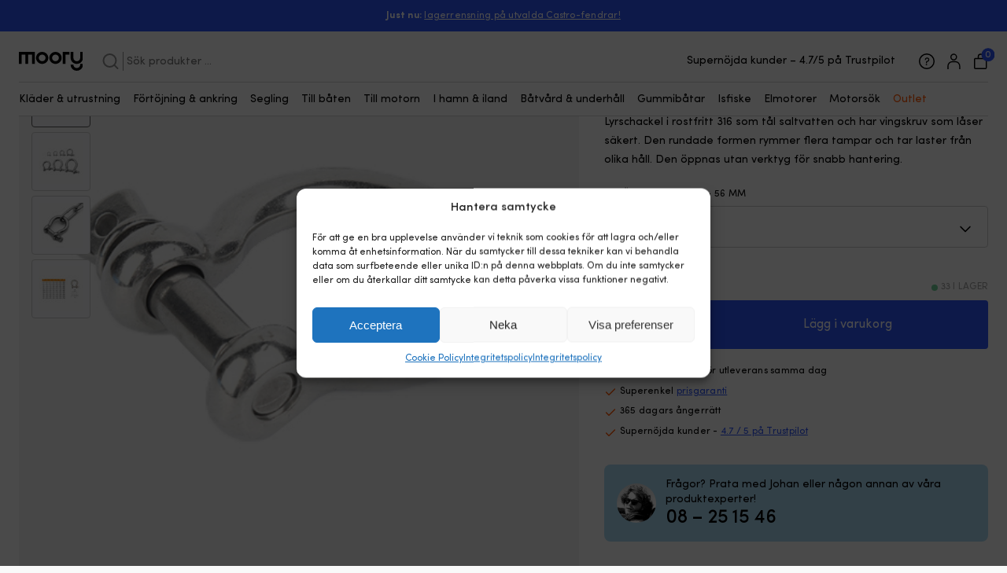

--- FILE ---
content_type: text/html; charset=UTF-8
request_url: https://www.moory.se/p/lyrschackel-nock-essentials-o14-mm-56-mm-rostfri-med-gangad-vingskruv/
body_size: 33075
content:
<!doctype html>
<html lang="sv-SE" prefix="og: https://ogp.me/ns#">
<head>
  <meta charset="utf-8">
  <meta http-equiv="x-ua-compatible" content="ie=edge">
  <meta name="viewport" content="width=device-width, initial-scale=1, shrink-to-fit=no">
  	<style>img:is([sizes="auto" i], [sizes^="auto," i]) { contain-intrinsic-size: 3000px 1500px }</style>
	<!-- Consent Mode -->
<script>
const debounce = (callback, wait) => {
  let timeoutId = null;
  return (...args) => {
    window.clearTimeout(timeoutId);
    timeoutId = window.setTimeout(() => {
      callback(...args);
    }, wait);
  };
}

const handleCmplzCategories = debounce(() => {
  const cats = cmplz_accepted_categories();
  if (cats.includes('marketing') === false && cats.includes('statistics') === false) {
    return;
  }
  const consentState = {
    'ad_storage': cats.includes('marketing') ? 'granted' : 'denied',
    'ad_user_data': cats.includes('marketing') ? 'granted' : 'denied',
    'ad_personalization': cats.includes('marketing') ? 'granted' : 'denied',
    'analytics_storage': cats.includes('statistics') ? 'granted' : 'denied'
  };
  gtag('consent', 'update', consentState);
  dataLayer.push({
    event: 'consent_update',
    consent_state: consentState
  });
}, 1);

document.addEventListener('cmplz_cookie_banner_data', handleCmplzCategories);

document.addEventListener("cmplz_enable_category", handleCmplzCategories);

window.dataLayer = window.dataLayer || [];
function gtag(){dataLayer.push(arguments);}
gtag('consent', 'default', {
  'ad_storage': 'denied',
  'ad_user_data': 'denied',
  'ad_personalization': 'denied',
  'analytics_storage': 'denied'
});
gtag('set', 'url_passthrough', true);

</script>
<!-- End Consent Mode -->

<!-- Google Tag Manager -->
<script>(function(w,d,s,l,i){w[l]=w[l]||[];w[l].push({'gtm.start':
new Date().getTime(),event:'gtm.js'});var f=d.getElementsByTagName(s)[0],
j=d.createElement(s),dl=l!='dataLayer'?'&l='+l:'';j.async=true;j.src=
'https://metrics.moory.se/gtm.js?id='+i+dl;f.parentNode.insertBefore(j,f);
})(window,document,'script','dataLayer','GTM-W84MVLT');</script>
<!-- End Google Tag Manager -->

<!-- Sökmotoroptimering av Rank Math PRO – https://rankmath.com/ -->
<title>Lyrschackel NOCK Essentials, Ø14 mm, 56 mm, rostfritt stål, med gängad vingskruv - Moory</title>
<meta name="description" content="Lyrschackel i rostfritt 316 som tål saltvatten och har vingskruv som låser säkert. Den rundade formen rymmer flera tampar och tar laster från olika håll. Den öppnas utan verktyg för snabb hantering."/>
<meta name="robots" content="follow, index, max-snippet:-1, max-video-preview:-1, max-image-preview:large"/>
<link rel="canonical" href="https://www.moory.se/p/lyrschackel-nock-essentials-o14-mm-56-mm-rostfri-med-gangad-vingskruv/" />
<meta property="og:locale" content="sv_SE" />
<meta property="og:type" content="product" />
<meta property="og:title" content="Lyrschackel NOCK Essentials, Ø14 mm, 56 mm, rostfritt stål, med gängad vingskruv - Moory" />
<meta property="og:description" content="Lyrschackel i rostfritt 316 som tål saltvatten och har vingskruv som låser säkert. Den rundade formen rymmer flera tampar och tar laster från olika håll. Den öppnas utan verktyg för snabb hantering." />
<meta property="og:url" content="https://www.moory.se/p/lyrschackel-nock-essentials-o14-mm-56-mm-rostfri-med-gangad-vingskruv/" />
<meta property="og:site_name" content="Moory" />
<meta property="og:updated_time" content="2026-01-03T04:28:01+01:00" />
<meta property="og:image" content="https://www.moory.se/wp-content/uploads/lyrschackel-nock-essentials-rostfritt-stal-med-gangad-vingskruv-1.jpg" />
<meta property="og:image:secure_url" content="https://www.moory.se/wp-content/uploads/lyrschackel-nock-essentials-rostfritt-stal-med-gangad-vingskruv-1.jpg" />
<meta property="og:image:width" content="521" />
<meta property="og:image:height" content="521" />
<meta property="og:image:alt" content="Lyrschackel NOCK Essentials, Ø14 mm, 56 mm, rostfritt stål, med gängad vingskruv" />
<meta property="og:image:type" content="image/jpeg" />
<meta property="product:brand" content="NOCK" />
<meta property="product:price:amount" content="149.99" />
<meta property="product:price:currency" content="SEK" />
<meta property="product:availability" content="instock" />
<meta property="product:retailer_item_id" content="M501018381" />
<meta name="twitter:card" content="summary_large_image" />
<meta name="twitter:title" content="Lyrschackel NOCK Essentials, Ø14 mm, 56 mm, rostfritt stål, med gängad vingskruv - Moory" />
<meta name="twitter:description" content="Lyrschackel i rostfritt 316 som tål saltvatten och har vingskruv som låser säkert. Den rundade formen rymmer flera tampar och tar laster från olika håll. Den öppnas utan verktyg för snabb hantering." />
<meta name="twitter:image" content="https://www.moory.se/wp-content/uploads/lyrschackel-nock-essentials-rostfritt-stal-med-gangad-vingskruv-1.jpg" />
<meta name="twitter:label1" content="Pris" />
<meta name="twitter:data1" content="149,99&nbsp;&#107;&#114;" />
<meta name="twitter:label2" content="Tillgänglighet" />
<meta name="twitter:data2" content="33 i lager" />
<script type="application/ld+json" class="rank-math-schema-pro">{"@context":"https://schema.org","@graph":[{"@type":"Organization","@id":"https://www.moory.se/#organization","name":"Moory Nautics AB","url":"https://www.moory.se","sameAs":["https://www.facebook.com/moory.se/"],"email":"hej@moory.se","logo":{"@type":"ImageObject","@id":"https://www.moory.se/#logo","url":"https://www.moory.se/wp-content/uploads/cropped-favi.png","contentUrl":"https://www.moory.se/wp-content/uploads/cropped-favi.png","caption":"Moory","inLanguage":"sv-SE","width":"512","height":"512"},"contactPoint":[{"@type":"ContactPoint","telephone":"+468251546","contactType":"customer support"}]},{"@type":"WebSite","@id":"https://www.moory.se/#website","url":"https://www.moory.se","name":"Moory","publisher":{"@id":"https://www.moory.se/#organization"},"inLanguage":"sv-SE"},{"@type":"ImageObject","@id":"https://www.moory.se/wp-content/uploads/lyrschackel-nock-essentials-rostfritt-stal-med-gangad-vingskruv-1.jpg","url":"https://www.moory.se/wp-content/uploads/lyrschackel-nock-essentials-rostfritt-stal-med-gangad-vingskruv-1.jpg","width":"521","height":"521","inLanguage":"sv-SE"},{"@type":"BreadcrumbList","@id":"https://www.moory.se/p/lyrschackel-nock-essentials-o14-mm-56-mm-rostfri-med-gangad-vingskruv/#breadcrumb","itemListElement":[{"@type":"ListItem","position":"1","item":{"@id":"https://www.moory.se/c/segling/","name":"Segling"}},{"@type":"ListItem","position":"2","item":{"@id":"https://www.moory.se/c/segling/schackel/","name":"Schackel"}},{"@type":"ListItem","position":"3","item":{"@id":"https://www.moory.se/c/segling/schackel/lyrschackel/","name":"Lyrschackel"}},{"@type":"ListItem","position":"4","item":{"@id":"https://www.moory.se/p/lyrschackel-nock-essentials-o14-mm-56-mm-rostfri-med-gangad-vingskruv/","name":"Lyrschackel NOCK Essentials, \u00d814 mm, 56 mm, rostfritt st\u00e5l, med g\u00e4ngad vingskruv"}}]},{"@type":"ItemPage","@id":"https://www.moory.se/p/lyrschackel-nock-essentials-o14-mm-56-mm-rostfri-med-gangad-vingskruv/#webpage","url":"https://www.moory.se/p/lyrschackel-nock-essentials-o14-mm-56-mm-rostfri-med-gangad-vingskruv/","name":"Lyrschackel NOCK Essentials, \u00d814 mm, 56 mm, rostfritt st\u00e5l, med g\u00e4ngad vingskruv - Moory","datePublished":"2023-03-22T13:21:47+01:00","dateModified":"2026-01-03T04:28:01+01:00","isPartOf":{"@id":"https://www.moory.se/#website"},"primaryImageOfPage":{"@id":"https://www.moory.se/wp-content/uploads/lyrschackel-nock-essentials-rostfritt-stal-med-gangad-vingskruv-1.jpg"},"inLanguage":"sv-SE","breadcrumb":{"@id":"https://www.moory.se/p/lyrschackel-nock-essentials-o14-mm-56-mm-rostfri-med-gangad-vingskruv/#breadcrumb"}},{"@type":"Product","brand":{"@type":"Brand","name":"NOCK","url":"https://www.moory.se/varumarke/nock/"},"name":"Lyrschackel NOCK Essentials, \u00d814 mm, 56 mm, rostfritt st\u00e5l, med g\u00e4ngad vingskruv - Moory","description":"Lyrschackel i rostfritt 316 som t\u00e5l saltvatten och har vingskruv som l\u00e5ser s\u00e4kert. Den rundade formen rymmer flera tampar och tar laster fr\u00e5n olika h\u00e5ll. Den \u00f6ppnas utan verktyg f\u00f6r snabb hantering.","sku":"M501018381","category":"Segling &gt; Schackel &gt; Lyrschackel","mainEntityOfPage":{"@id":"https://www.moory.se/p/lyrschackel-nock-essentials-o14-mm-56-mm-rostfri-med-gangad-vingskruv/#webpage"},"weight":{"@type":"QuantitativeValue","unitCode":"GRM","value":"317"},"image":[{"@type":"ImageObject","url":"https://www.moory.se/wp-content/uploads/lyrschackel-nock-essentials-rostfritt-stal-med-gangad-vingskruv-1.jpg","height":"521","width":"521"},{"@type":"ImageObject","url":"https://www.moory.se/wp-content/uploads/lyrschackel-nock-essentials-rostfritt-stal-med-gangad-vingskruv-2.jpg","height":"912","width":"912"},{"@type":"ImageObject","url":"https://www.moory.se/wp-content/uploads/lyrschackel-nock-essentials-rostfritt-stal-med-gangad-vingskruv-3.jpg","height":"800","width":"800"},{"@type":"ImageObject","url":"https://www.moory.se/wp-content/uploads/S.SH02-dims-1.jpg","height":"1450","width":"1450"}],"aggregateRating":{"@type":"AggregateRating","ratingValue":"4.00","bestRating":"5","ratingCount":"4","reviewCount":"4"},"review":[{"@type":"Review","@id":"https://www.moory.se/p/lyrschackel-nock-essentials-o14-mm-56-mm-rostfri-med-gangad-vingskruv/#li-comment-857329","description":" ","datePublished":"2024-12-17 16:39:29","reviewRating":{"@type":"Rating","ratingValue":"3","bestRating":"5","worstRating":"1"},"author":{"@type":"Person","name":"Jan D\u00e4ldborg"}},{"@type":"Review","@id":"https://www.moory.se/p/lyrschackel-nock-essentials-o14-mm-56-mm-rostfri-med-gangad-vingskruv/#li-comment-773226","description":"fungerar fint","datePublished":"2024-10-23 16:16:11","reviewRating":{"@type":"Rating","ratingValue":"4","bestRating":"5","worstRating":"1"},"author":{"@type":"Person","name":"Peter Bj\u00f6rk"}},{"@type":"Review","@id":"https://www.moory.se/p/lyrschackel-nock-essentials-o14-mm-56-mm-rostfri-med-gangad-vingskruv/#li-comment-493212","description":"Som f\u00f6rv\u00e4ntat","datePublished":"2024-04-25 10:14:10","reviewRating":{"@type":"Rating","ratingValue":"5","bestRating":"5","worstRating":"1"},"author":{"@type":"Person","name":"Peter Bj\u00f6rk"}},{"@type":"Review","@id":"https://www.moory.se/p/lyrschackel-nock-essentials-o14-mm-56-mm-rostfri-med-gangad-vingskruv/#li-comment-233664","description":"Bra pris ok kvalitet","datePublished":"2023-07-20 14:45:27","reviewRating":{"@type":"Rating","ratingValue":"4","bestRating":"5","worstRating":"1"},"author":{"@type":"Person","name":"Anders Gerhard Wittb\u00e4ck"}}],"offers":{"@type":"Offer","price":"149.99","priceCurrency":"SEK","priceValidUntil":"2027-12-31","availability":"https://schema.org/InStock","itemCondition":"NewCondition","url":"https://www.moory.se/p/lyrschackel-nock-essentials-o14-mm-56-mm-rostfri-med-gangad-vingskruv/","seller":{"@type":"Organization","@id":"https://www.moory.se/","name":"Moory","url":"https://www.moory.se","logo":"https://www.moory.se/wp-content/uploads/cropped-favi.png"},"priceSpecification":{"price":"149.99","priceCurrency":"SEK","valueAddedTaxIncluded":"true"}},"additionalProperty":[{"@type":"PropertyValue","name":"pa_varumarke","value":"NOCK"},{"@type":"PropertyValue","name":"pa_produktserie","value":"NOCK Essentials"},{"@type":"PropertyValue","name":"ean","value":"7350141623822"},{"@type":"PropertyValue","name":"material","value":"Rostfritt st\u00e5l 316"},{"@type":"PropertyValue","name":"arbetslast","value":"900 kg"},{"@type":"PropertyValue","name":"brottgrans","value":"8000 kg"},{"@type":"PropertyValue","name":"pin-diameter","value":"\u00d814 mm (B)"},{"@type":"PropertyValue","name":"godsdiameter","value":"\u00d814 mm (A)"},{"@type":"PropertyValue","name":"langd-schackel","value":"Inv\u00e4ndig l\u00e4ngd (D): 56 mm"},{"@type":"PropertyValue","name":"bredd-schackel","value":"\u00d6ppning (C): 28 mm"}],"@id":"https://www.moory.se/p/lyrschackel-nock-essentials-o14-mm-56-mm-rostfri-med-gangad-vingskruv/#richSnippet"}]}</script>
<!-- /Rank Math SEO-tillägg för WordPress -->

<link rel="alternate" type="application/rss+xml" title="Moory &raquo; Kommentarsflöde för Lyrschackel NOCK Essentials, Ø14 mm, 56 mm, rostfritt stål, med gängad vingskruv" href="https://www.moory.se/p/lyrschackel-nock-essentials-o14-mm-56-mm-rostfri-med-gangad-vingskruv/feed/" />
<script type="text/javascript">
/* <![CDATA[ */
window._wpemojiSettings = {"baseUrl":"https:\/\/s.w.org\/images\/core\/emoji\/16.0.1\/72x72\/","ext":".png","svgUrl":"https:\/\/s.w.org\/images\/core\/emoji\/16.0.1\/svg\/","svgExt":".svg","source":{"concatemoji":"https:\/\/www.moory.se\/wp-includes\/js\/wp-emoji-release.min.js?ver=6.8.3"}};
/*! This file is auto-generated */
!function(s,n){var o,i,e;function c(e){try{var t={supportTests:e,timestamp:(new Date).valueOf()};sessionStorage.setItem(o,JSON.stringify(t))}catch(e){}}function p(e,t,n){e.clearRect(0,0,e.canvas.width,e.canvas.height),e.fillText(t,0,0);var t=new Uint32Array(e.getImageData(0,0,e.canvas.width,e.canvas.height).data),a=(e.clearRect(0,0,e.canvas.width,e.canvas.height),e.fillText(n,0,0),new Uint32Array(e.getImageData(0,0,e.canvas.width,e.canvas.height).data));return t.every(function(e,t){return e===a[t]})}function u(e,t){e.clearRect(0,0,e.canvas.width,e.canvas.height),e.fillText(t,0,0);for(var n=e.getImageData(16,16,1,1),a=0;a<n.data.length;a++)if(0!==n.data[a])return!1;return!0}function f(e,t,n,a){switch(t){case"flag":return n(e,"\ud83c\udff3\ufe0f\u200d\u26a7\ufe0f","\ud83c\udff3\ufe0f\u200b\u26a7\ufe0f")?!1:!n(e,"\ud83c\udde8\ud83c\uddf6","\ud83c\udde8\u200b\ud83c\uddf6")&&!n(e,"\ud83c\udff4\udb40\udc67\udb40\udc62\udb40\udc65\udb40\udc6e\udb40\udc67\udb40\udc7f","\ud83c\udff4\u200b\udb40\udc67\u200b\udb40\udc62\u200b\udb40\udc65\u200b\udb40\udc6e\u200b\udb40\udc67\u200b\udb40\udc7f");case"emoji":return!a(e,"\ud83e\udedf")}return!1}function g(e,t,n,a){var r="undefined"!=typeof WorkerGlobalScope&&self instanceof WorkerGlobalScope?new OffscreenCanvas(300,150):s.createElement("canvas"),o=r.getContext("2d",{willReadFrequently:!0}),i=(o.textBaseline="top",o.font="600 32px Arial",{});return e.forEach(function(e){i[e]=t(o,e,n,a)}),i}function t(e){var t=s.createElement("script");t.src=e,t.defer=!0,s.head.appendChild(t)}"undefined"!=typeof Promise&&(o="wpEmojiSettingsSupports",i=["flag","emoji"],n.supports={everything:!0,everythingExceptFlag:!0},e=new Promise(function(e){s.addEventListener("DOMContentLoaded",e,{once:!0})}),new Promise(function(t){var n=function(){try{var e=JSON.parse(sessionStorage.getItem(o));if("object"==typeof e&&"number"==typeof e.timestamp&&(new Date).valueOf()<e.timestamp+604800&&"object"==typeof e.supportTests)return e.supportTests}catch(e){}return null}();if(!n){if("undefined"!=typeof Worker&&"undefined"!=typeof OffscreenCanvas&&"undefined"!=typeof URL&&URL.createObjectURL&&"undefined"!=typeof Blob)try{var e="postMessage("+g.toString()+"("+[JSON.stringify(i),f.toString(),p.toString(),u.toString()].join(",")+"));",a=new Blob([e],{type:"text/javascript"}),r=new Worker(URL.createObjectURL(a),{name:"wpTestEmojiSupports"});return void(r.onmessage=function(e){c(n=e.data),r.terminate(),t(n)})}catch(e){}c(n=g(i,f,p,u))}t(n)}).then(function(e){for(var t in e)n.supports[t]=e[t],n.supports.everything=n.supports.everything&&n.supports[t],"flag"!==t&&(n.supports.everythingExceptFlag=n.supports.everythingExceptFlag&&n.supports[t]);n.supports.everythingExceptFlag=n.supports.everythingExceptFlag&&!n.supports.flag,n.DOMReady=!1,n.readyCallback=function(){n.DOMReady=!0}}).then(function(){return e}).then(function(){var e;n.supports.everything||(n.readyCallback(),(e=n.source||{}).concatemoji?t(e.concatemoji):e.wpemoji&&e.twemoji&&(t(e.twemoji),t(e.wpemoji)))}))}((window,document),window._wpemojiSettings);
/* ]]> */
</script>
<style id='wp-emoji-styles-inline-css' type='text/css'>

	img.wp-smiley, img.emoji {
		display: inline !important;
		border: none !important;
		box-shadow: none !important;
		height: 1em !important;
		width: 1em !important;
		margin: 0 0.07em !important;
		vertical-align: -0.1em !important;
		background: none !important;
		padding: 0 !important;
	}
</style>
<link rel='stylesheet' id='wp-block-library-css' href='https://www.moory.se/wp-includes/css/dist/block-library/style.min.css?ver=6.8.3' type='text/css' media='all' />
<style id='classic-theme-styles-inline-css' type='text/css'>
/*! This file is auto-generated */
.wp-block-button__link{color:#fff;background-color:#32373c;border-radius:9999px;box-shadow:none;text-decoration:none;padding:calc(.667em + 2px) calc(1.333em + 2px);font-size:1.125em}.wp-block-file__button{background:#32373c;color:#fff;text-decoration:none}
</style>
<style id='global-styles-inline-css' type='text/css'>
:root{--wp--preset--aspect-ratio--square: 1;--wp--preset--aspect-ratio--4-3: 4/3;--wp--preset--aspect-ratio--3-4: 3/4;--wp--preset--aspect-ratio--3-2: 3/2;--wp--preset--aspect-ratio--2-3: 2/3;--wp--preset--aspect-ratio--16-9: 16/9;--wp--preset--aspect-ratio--9-16: 9/16;--wp--preset--color--black: #000000;--wp--preset--color--cyan-bluish-gray: #abb8c3;--wp--preset--color--white: #ffffff;--wp--preset--color--pale-pink: #f78da7;--wp--preset--color--vivid-red: #cf2e2e;--wp--preset--color--luminous-vivid-orange: #ff6900;--wp--preset--color--luminous-vivid-amber: #fcb900;--wp--preset--color--light-green-cyan: #7bdcb5;--wp--preset--color--vivid-green-cyan: #00d084;--wp--preset--color--pale-cyan-blue: #8ed1fc;--wp--preset--color--vivid-cyan-blue: #0693e3;--wp--preset--color--vivid-purple: #9b51e0;--wp--preset--gradient--vivid-cyan-blue-to-vivid-purple: linear-gradient(135deg,rgba(6,147,227,1) 0%,rgb(155,81,224) 100%);--wp--preset--gradient--light-green-cyan-to-vivid-green-cyan: linear-gradient(135deg,rgb(122,220,180) 0%,rgb(0,208,130) 100%);--wp--preset--gradient--luminous-vivid-amber-to-luminous-vivid-orange: linear-gradient(135deg,rgba(252,185,0,1) 0%,rgba(255,105,0,1) 100%);--wp--preset--gradient--luminous-vivid-orange-to-vivid-red: linear-gradient(135deg,rgba(255,105,0,1) 0%,rgb(207,46,46) 100%);--wp--preset--gradient--very-light-gray-to-cyan-bluish-gray: linear-gradient(135deg,rgb(238,238,238) 0%,rgb(169,184,195) 100%);--wp--preset--gradient--cool-to-warm-spectrum: linear-gradient(135deg,rgb(74,234,220) 0%,rgb(151,120,209) 20%,rgb(207,42,186) 40%,rgb(238,44,130) 60%,rgb(251,105,98) 80%,rgb(254,248,76) 100%);--wp--preset--gradient--blush-light-purple: linear-gradient(135deg,rgb(255,206,236) 0%,rgb(152,150,240) 100%);--wp--preset--gradient--blush-bordeaux: linear-gradient(135deg,rgb(254,205,165) 0%,rgb(254,45,45) 50%,rgb(107,0,62) 100%);--wp--preset--gradient--luminous-dusk: linear-gradient(135deg,rgb(255,203,112) 0%,rgb(199,81,192) 50%,rgb(65,88,208) 100%);--wp--preset--gradient--pale-ocean: linear-gradient(135deg,rgb(255,245,203) 0%,rgb(182,227,212) 50%,rgb(51,167,181) 100%);--wp--preset--gradient--electric-grass: linear-gradient(135deg,rgb(202,248,128) 0%,rgb(113,206,126) 100%);--wp--preset--gradient--midnight: linear-gradient(135deg,rgb(2,3,129) 0%,rgb(40,116,252) 100%);--wp--preset--font-size--small: 13px;--wp--preset--font-size--medium: 20px;--wp--preset--font-size--large: 36px;--wp--preset--font-size--x-large: 42px;--wp--preset--spacing--20: 0.44rem;--wp--preset--spacing--30: 0.67rem;--wp--preset--spacing--40: 1rem;--wp--preset--spacing--50: 1.5rem;--wp--preset--spacing--60: 2.25rem;--wp--preset--spacing--70: 3.38rem;--wp--preset--spacing--80: 5.06rem;--wp--preset--shadow--natural: 6px 6px 9px rgba(0, 0, 0, 0.2);--wp--preset--shadow--deep: 12px 12px 50px rgba(0, 0, 0, 0.4);--wp--preset--shadow--sharp: 6px 6px 0px rgba(0, 0, 0, 0.2);--wp--preset--shadow--outlined: 6px 6px 0px -3px rgba(255, 255, 255, 1), 6px 6px rgba(0, 0, 0, 1);--wp--preset--shadow--crisp: 6px 6px 0px rgba(0, 0, 0, 1);}:where(.is-layout-flex){gap: 0.5em;}:where(.is-layout-grid){gap: 0.5em;}body .is-layout-flex{display: flex;}.is-layout-flex{flex-wrap: wrap;align-items: center;}.is-layout-flex > :is(*, div){margin: 0;}body .is-layout-grid{display: grid;}.is-layout-grid > :is(*, div){margin: 0;}:where(.wp-block-columns.is-layout-flex){gap: 2em;}:where(.wp-block-columns.is-layout-grid){gap: 2em;}:where(.wp-block-post-template.is-layout-flex){gap: 1.25em;}:where(.wp-block-post-template.is-layout-grid){gap: 1.25em;}.has-black-color{color: var(--wp--preset--color--black) !important;}.has-cyan-bluish-gray-color{color: var(--wp--preset--color--cyan-bluish-gray) !important;}.has-white-color{color: var(--wp--preset--color--white) !important;}.has-pale-pink-color{color: var(--wp--preset--color--pale-pink) !important;}.has-vivid-red-color{color: var(--wp--preset--color--vivid-red) !important;}.has-luminous-vivid-orange-color{color: var(--wp--preset--color--luminous-vivid-orange) !important;}.has-luminous-vivid-amber-color{color: var(--wp--preset--color--luminous-vivid-amber) !important;}.has-light-green-cyan-color{color: var(--wp--preset--color--light-green-cyan) !important;}.has-vivid-green-cyan-color{color: var(--wp--preset--color--vivid-green-cyan) !important;}.has-pale-cyan-blue-color{color: var(--wp--preset--color--pale-cyan-blue) !important;}.has-vivid-cyan-blue-color{color: var(--wp--preset--color--vivid-cyan-blue) !important;}.has-vivid-purple-color{color: var(--wp--preset--color--vivid-purple) !important;}.has-black-background-color{background-color: var(--wp--preset--color--black) !important;}.has-cyan-bluish-gray-background-color{background-color: var(--wp--preset--color--cyan-bluish-gray) !important;}.has-white-background-color{background-color: var(--wp--preset--color--white) !important;}.has-pale-pink-background-color{background-color: var(--wp--preset--color--pale-pink) !important;}.has-vivid-red-background-color{background-color: var(--wp--preset--color--vivid-red) !important;}.has-luminous-vivid-orange-background-color{background-color: var(--wp--preset--color--luminous-vivid-orange) !important;}.has-luminous-vivid-amber-background-color{background-color: var(--wp--preset--color--luminous-vivid-amber) !important;}.has-light-green-cyan-background-color{background-color: var(--wp--preset--color--light-green-cyan) !important;}.has-vivid-green-cyan-background-color{background-color: var(--wp--preset--color--vivid-green-cyan) !important;}.has-pale-cyan-blue-background-color{background-color: var(--wp--preset--color--pale-cyan-blue) !important;}.has-vivid-cyan-blue-background-color{background-color: var(--wp--preset--color--vivid-cyan-blue) !important;}.has-vivid-purple-background-color{background-color: var(--wp--preset--color--vivid-purple) !important;}.has-black-border-color{border-color: var(--wp--preset--color--black) !important;}.has-cyan-bluish-gray-border-color{border-color: var(--wp--preset--color--cyan-bluish-gray) !important;}.has-white-border-color{border-color: var(--wp--preset--color--white) !important;}.has-pale-pink-border-color{border-color: var(--wp--preset--color--pale-pink) !important;}.has-vivid-red-border-color{border-color: var(--wp--preset--color--vivid-red) !important;}.has-luminous-vivid-orange-border-color{border-color: var(--wp--preset--color--luminous-vivid-orange) !important;}.has-luminous-vivid-amber-border-color{border-color: var(--wp--preset--color--luminous-vivid-amber) !important;}.has-light-green-cyan-border-color{border-color: var(--wp--preset--color--light-green-cyan) !important;}.has-vivid-green-cyan-border-color{border-color: var(--wp--preset--color--vivid-green-cyan) !important;}.has-pale-cyan-blue-border-color{border-color: var(--wp--preset--color--pale-cyan-blue) !important;}.has-vivid-cyan-blue-border-color{border-color: var(--wp--preset--color--vivid-cyan-blue) !important;}.has-vivid-purple-border-color{border-color: var(--wp--preset--color--vivid-purple) !important;}.has-vivid-cyan-blue-to-vivid-purple-gradient-background{background: var(--wp--preset--gradient--vivid-cyan-blue-to-vivid-purple) !important;}.has-light-green-cyan-to-vivid-green-cyan-gradient-background{background: var(--wp--preset--gradient--light-green-cyan-to-vivid-green-cyan) !important;}.has-luminous-vivid-amber-to-luminous-vivid-orange-gradient-background{background: var(--wp--preset--gradient--luminous-vivid-amber-to-luminous-vivid-orange) !important;}.has-luminous-vivid-orange-to-vivid-red-gradient-background{background: var(--wp--preset--gradient--luminous-vivid-orange-to-vivid-red) !important;}.has-very-light-gray-to-cyan-bluish-gray-gradient-background{background: var(--wp--preset--gradient--very-light-gray-to-cyan-bluish-gray) !important;}.has-cool-to-warm-spectrum-gradient-background{background: var(--wp--preset--gradient--cool-to-warm-spectrum) !important;}.has-blush-light-purple-gradient-background{background: var(--wp--preset--gradient--blush-light-purple) !important;}.has-blush-bordeaux-gradient-background{background: var(--wp--preset--gradient--blush-bordeaux) !important;}.has-luminous-dusk-gradient-background{background: var(--wp--preset--gradient--luminous-dusk) !important;}.has-pale-ocean-gradient-background{background: var(--wp--preset--gradient--pale-ocean) !important;}.has-electric-grass-gradient-background{background: var(--wp--preset--gradient--electric-grass) !important;}.has-midnight-gradient-background{background: var(--wp--preset--gradient--midnight) !important;}.has-small-font-size{font-size: var(--wp--preset--font-size--small) !important;}.has-medium-font-size{font-size: var(--wp--preset--font-size--medium) !important;}.has-large-font-size{font-size: var(--wp--preset--font-size--large) !important;}.has-x-large-font-size{font-size: var(--wp--preset--font-size--x-large) !important;}
:where(.wp-block-post-template.is-layout-flex){gap: 1.25em;}:where(.wp-block-post-template.is-layout-grid){gap: 1.25em;}
:where(.wp-block-columns.is-layout-flex){gap: 2em;}:where(.wp-block-columns.is-layout-grid){gap: 2em;}
:root :where(.wp-block-pullquote){font-size: 1.5em;line-height: 1.6;}
</style>
<link rel='stylesheet' id='iconic-wlv-css' href='https://www.moory.se/wp-content/plugins/iconic-woo-linked-variations-premium/assets/frontend/css/main.css?ver=1.11.1' type='text/css' media='all' />
<link rel='stylesheet' id='myaccount-profile-popup-css' href='https://www.moory.se/wp-content/plugins/myaccount-profile/assets/myaccount-profile-popup.css?ver=1.0.1' type='text/css' media='all' />
<link rel='stylesheet' id='photoswipe-css' href='https://www.moory.se/wp-content/plugins/woocommerce/assets/css/photoswipe/photoswipe.min.css?ver=10.4.3' type='text/css' media='all' />
<link rel='stylesheet' id='photoswipe-default-skin-css' href='https://www.moory.se/wp-content/plugins/woocommerce/assets/css/photoswipe/default-skin/default-skin.min.css?ver=10.4.3' type='text/css' media='all' />
<style id='woocommerce-inline-inline-css' type='text/css'>
.woocommerce form .form-row .required { visibility: visible; }
</style>
<link rel='stylesheet' id='epf-styles-css' href='https://www.moory.se/wp-content/plugins/engine-part-finder/assets/css/style.css?ver=1743775105' type='text/css' media='all' />
<link rel='stylesheet' id='cmplz-general-css' href='https://www.moory.se/wp-content/plugins/complianz-gdpr-premium-multisite/assets/css/cookieblocker.min.css?ver=1760076178' type='text/css' media='all' />
<link rel='stylesheet' id='metorik-css-css' href='https://www.moory.se/wp-content/plugins/metorik-helper/assets/css/metorik.css?ver=2.0.10' type='text/css' media='all' />
<link rel='stylesheet' id='sage/main.css-css' href='https://www.moory.se/wp-content/themes/moory/dist/styles/main_186de13465294dc35f86.css' type='text/css' media='all' />
    <script>
        var current_site_id = 1;
    </script>
<script type="text/javascript" src="https://www.moory.se/wp-includes/js/jquery/jquery.min.js?ver=3.7.1" id="jquery-core-js"></script>
<script type="text/javascript" src="https://www.moory.se/wp-includes/js/jquery/jquery-migrate.min.js?ver=3.4.1" id="jquery-migrate-js"></script>
<script type="text/javascript" id="myaccount-profile-popup-js-before">
/* <![CDATA[ */
var myaccountProfilePopup = {"debug":true};
/* ]]> */
</script>
<script type="text/javascript" src="https://www.moory.se/wp-content/plugins/myaccount-profile/assets/myaccount-profile-popup.js?ver=1.0.1" id="myaccount-profile-popup-js"></script>
<script type="text/javascript" src="https://www.moory.se/wp-content/plugins/woocommerce/assets/js/jquery-blockui/jquery.blockUI.min.js?ver=2.7.0-wc.10.4.3" id="wc-jquery-blockui-js" defer="defer" data-wp-strategy="defer"></script>
<script type="text/javascript" id="wc-add-to-cart-js-extra">
/* <![CDATA[ */
var wc_add_to_cart_params = {"ajax_url":"\/wp-admin\/admin-ajax.php","wc_ajax_url":"\/?wc-ajax=%%endpoint%%","i18n_view_cart":"Visa varukorg","cart_url":"https:\/\/www.moory.se\/cart\/","is_cart":"","cart_redirect_after_add":"no"};
/* ]]> */
</script>
<script type="text/javascript" src="https://www.moory.se/wp-content/plugins/woocommerce/assets/js/frontend/add-to-cart.min.js?ver=10.4.3" id="wc-add-to-cart-js" defer="defer" data-wp-strategy="defer"></script>
<script type="text/javascript" src="https://www.moory.se/wp-content/plugins/woocommerce/assets/js/flexslider/jquery.flexslider.min.js?ver=2.7.2-wc.10.4.3" id="wc-flexslider-js" defer="defer" data-wp-strategy="defer"></script>
<script type="text/javascript" src="https://www.moory.se/wp-content/plugins/woocommerce/assets/js/photoswipe/photoswipe.min.js?ver=4.1.1-wc.10.4.3" id="wc-photoswipe-js" defer="defer" data-wp-strategy="defer"></script>
<script type="text/javascript" src="https://www.moory.se/wp-content/plugins/woocommerce/assets/js/photoswipe/photoswipe-ui-default.min.js?ver=4.1.1-wc.10.4.3" id="wc-photoswipe-ui-default-js" defer="defer" data-wp-strategy="defer"></script>
<script type="text/javascript" id="wc-single-product-js-extra">
/* <![CDATA[ */
var wc_single_product_params = {"i18n_required_rating_text":"V\u00e4lj ett betyg","i18n_rating_options":["1 av 5 stj\u00e4rnor","2 av 5 stj\u00e4rnor","3 av 5 stj\u00e4rnor","4 av 5 stj\u00e4rnor","5 av 5 stj\u00e4rnor"],"i18n_product_gallery_trigger_text":"Visa bildgalleri i fullsk\u00e4rm","review_rating_required":"yes","flexslider":{"rtl":false,"animation":"slide","smoothHeight":true,"directionNav":false,"controlNav":"thumbnails","slideshow":false,"animationSpeed":500,"animationLoop":false,"allowOneSlide":false},"zoom_enabled":"","zoom_options":[],"photoswipe_enabled":"1","photoswipe_options":{"shareEl":false,"closeOnScroll":false,"history":false,"hideAnimationDuration":0,"showAnimationDuration":0},"flexslider_enabled":"1"};
/* ]]> */
</script>
<script type="text/javascript" src="https://www.moory.se/wp-content/plugins/woocommerce/assets/js/frontend/single-product.min.js?ver=10.4.3" id="wc-single-product-js" defer="defer" data-wp-strategy="defer"></script>
<script type="text/javascript" src="https://www.moory.se/wp-content/plugins/woocommerce/assets/js/js-cookie/js.cookie.min.js?ver=2.1.4-wc.10.4.3" id="wc-js-cookie-js" defer="defer" data-wp-strategy="defer"></script>
<script type="text/javascript" id="woocommerce-js-extra">
/* <![CDATA[ */
var woocommerce_params = {"ajax_url":"\/wp-admin\/admin-ajax.php","wc_ajax_url":"\/?wc-ajax=%%endpoint%%","i18n_password_show":"Visa l\u00f6senord","i18n_password_hide":"D\u00f6lj l\u00f6senord"};
/* ]]> */
</script>
<script type="text/javascript" src="https://www.moory.se/wp-content/plugins/woocommerce/assets/js/frontend/woocommerce.min.js?ver=10.4.3" id="woocommerce-js" defer="defer" data-wp-strategy="defer"></script>
<script type="text/javascript" src="https://www.moory.se/wp-content/plugins/gtm-ecommerce-woo-pro/assets/gtm-ecommerce-woo-pro.js?ver=1.14.0" id="gtm-ecommerce-woo-pro-js"></script>
<script type="text/javascript" id="gtm-ecommerce-woo-pro-defer-events-js-extra">
/* <![CDATA[ */
var event_deferral_setings = {"event_name":"consent_update","timeout":"6000"};
/* ]]> */
</script>
<script type="text/javascript" src="https://www.moory.se/wp-content/plugins/gtm-ecommerce-woo-pro/assets/gtm-ecommerce-woo-pro-defer-events.js?ver=1.14.0" id="gtm-ecommerce-woo-pro-defer-events-js"></script>
<link rel="https://api.w.org/" href="https://www.moory.se/wp-json/" /><link rel="alternate" title="JSON" type="application/json" href="https://www.moory.se/wp-json/wp/v2/product/141274" /><link rel="EditURI" type="application/rsd+xml" title="RSD" href="https://www.moory.se/xmlrpc.php?rsd" />
<link rel='shortlink' href='https://www.moory.se/?p=141274' />
<link rel="alternate" title="oEmbed (JSON)" type="application/json+oembed" href="https://www.moory.se/wp-json/oembed/1.0/embed?url=https%3A%2F%2Fwww.moory.se%2Fp%2Flyrschackel-nock-essentials-o14-mm-56-mm-rostfri-med-gangad-vingskruv%2F" />
<link rel="alternate" title="oEmbed (XML)" type="text/xml+oembed" href="https://www.moory.se/wp-json/oembed/1.0/embed?url=https%3A%2F%2Fwww.moory.se%2Fp%2Flyrschackel-nock-essentials-o14-mm-56-mm-rostfri-med-gangad-vingskruv%2F&#038;format=xml" />
<link rel="alternate" hreflang="DA" href="https://www.moory.dk/p/lyreboejle-nock-essentials-oe14-mm-56-mm-rustfrit-staal-med-vingeskrue/" /><link rel="alternate" hreflang="DE" href="https://www.moory.de/p/lyrschaekel-nock-essentials-o14-mm-56-mm-edelstahl-mit-gewindefluegelschraube/" /><link rel="alternate" hreflang="NL" href="https://www.moory.nl/p/lyrschakel-nock-essentials-o14-mm-56-mm-roestvrij-staal-met-schroefdraad-vleugelschroef/" /><link rel="alternate" hreflang="FI" href="https://www.moory.fi/p/lyyrashakki-nock-essentials-o14-mm-56-mm-ruostumaton-teras-kierretty-siipiruuvilla/" /><link rel="alternate" hreflang="FR" href="https://www.moory.fr/p/manille-lyre-nock-essentials-o14-mm-56-mm-acier-inoxydable-avec-vis-papillon-filetee/" /><link rel="alternate" hreflang="IT" href="https://www.moory.it/p/grillo-lirico-nock-essentials-o14-mm-56-mm-acciaio-inossidabile-con-vite-ad-alette-filettata/" /><link rel="alternate" hreflang="PL" href="https://www.moory.pl/p/szekla-lyrowa-nock-essentials-o14-mm-56-mm-stal-nierdzewna-z-gwintowana-sruba-skrzydelkowa/" /><link rel="alternate" hreflang="ES" href="https://www.moory.es/p/grillete-de-lira-nock-essentials-o14-mm-56-mm-acero-inoxidable-con-tornillo-de-mariposa-roscado/" /><link rel="alternate" hreflang="PT" href="https://www.moory.pt/p/manilha-lira-nock-essentials-o14-mm-56-mm-aco-inoxidavel-com-parafuso-de-asa-roscado/" /><link rel="alternate" hreflang="CS" href="https://www.moory.cz/p/lyrovy-sekl-nock-essentials-o14-mm-56-mm-nerezova-ocel-s-sroubovaci-kridlovou-matici/" /><link rel="alternate" hreflang="EN" href="https://www.moory.ie/p/bow-shackle-nock-essentials-o14-mm-56-mm-stainless-steel-with-threaded-wing-screw/" />    <style>
        .price del { text-decoration: none; }
        .accessory-product .price {
            display: inline-flex;
            gap: 0.25rem;
            align-items: baseline;
            flex-wrap: wrap;
        }
        .accessory-product .price del {
            order: 9999;
        }
        .addwish-recom .price del bdi::before {
            content: 'Rek. ';
        }
    </style>
    <script type="text/javascript" src="//widget.trustpilot.com/bootstrap/v5/tp.widget.bootstrap.min.js" async></script>
			<style>.cmplz-hidden {
					display: none !important;
				}</style><meta name="theme-color" content="#AAD7F0" />	<noscript><style>.woocommerce-product-gallery{ opacity: 1 !important; }</style></noscript>
	
<style>
	
	/* allow absolute position of badges inside gallery campaign*/
	.gallery-slider-campaign li.gallery-slider-list-item {
		position: relative;
	}
	.gallery-slider-campaign .archive-title {
		text-align: center;
	}
	
	.moory-gallery-slider.gallery-slider-campaign .gallery-slider-list-item {
		aspect-ratio: 1;
	}
	
	/* hide/not show regular price in search*/
	.hr-results .price del {
		display: none;
	}
	/*.price:has(> ins) del bdi, .price del {
		display: none;	
	}*/
	
	/* headings for cms-blocks or departments */
	.moory-department-heading {
		margin-bottom: -1.75rem
	}
	
	/* Add arrows on departments links */
	.department-wrapper .links-wrapper li a::after {
		background: url([data-uri]) no-repeat 50%;
		content: "";
		display: inline-block;
		height: 0.5rem;
		vertical-align: center;
		width: 0.5rem;
	}
	.department-wrapper .links-wrapper li.filter-active a::after,
	.department-wrapper  .links-wrapper li:hover a::after {
		filter: brightness(0) invert(1);
	}
	
	.sale-text {
		color: #ff5602;
	}
	
	/* Needed since count is moved outside title */
	.woocommerce-products-header .title-wrapper .count {
		color: #8c8c8c;
		font-family: SofiaPro, sans-serif;
		font-size: 1.5rem;
		font-weight: 500;
		letter-spacing: -.01em;
		line-height: 120%;
		margin-left: 0.25rem;
	}
	.woocommerce-products-header .title-wrapper h1 {
		display: inline;
	}
	
	/* Accessory products */
	.accessory-product + .accessory-product {
		margin-top: 0.55rem;
	}
	
	/* temporary fixes that will be overridden in the theme later */
	.moodboard-wrapper .fixed-card-wrapper { 
		height: fit-content 
	}

	.moory-autocompare {
		overflow: hidden;
	}
	
	/* Helloretail-fixes */
	.department-wrapper .addwish-recom h2 {
		display: none;
	}
	
	/* fix summary */
	.woocommerce-product-short-summary {
		font-size: 0.875rem;
		line-height: 1.25rem;
		margin-bottom: 0.75rem !important;
	}
	
	/* remove weird padding */
	a#summary-read-more-link {
		padding: 0 !important;
	}
	
	button.reset_variations {
		display: none !important;
	}
	
	ul.usp-list li:before{background:url([data-uri]) 50% no-repeat;content:"";display:inline-block;height:1rem;margin-right:.25rem;vertical-align:middle;width:1rem}
	
	footer ul.usp-list a {
		font-size: revert !important;
		text-decoration: underline;
	}
	
	small.woocommerce-price-suffix {
		display: block;
		font-size: 11px !important;
		opacity: 0.6;
		line-height: 100%;
	}
	
	/* below content / above footer should be rows and not columns */
	.sidebar-below-content .below-content-wrapper {
		align-items: center;
		flex-direction: column;
	}
	
	/* utilities */
	.py-0 {
		padding-top: 0px !important;
		padding-bottom: 0px !important;
	}
	.mb-1 {
		margin-bottom: 1rem !important;
	}
	.mx-auto {
		margin-left: auto;
		margin-right: auto;
	}
	.block-m-auto {
		display:block;
		margin: 0 auto;
	}
	
	ul.boat-bullets {
		list-style: none;
		padding: 0;
	}
	
	ul.boat-bullets li::before {
		content: "🛥️ ";
		margin-right: 1em;
	}
	
	/* make labels disappear on hover */
	.product-card, .moory-subcategory-listing .product-category {
    position: relative;
    overflow: hidden;
	}
	.moory-badge-wrapper {
		max-width: 85%; /* wrap if it covers the stars rating */
		transition: transform 0.3s ease;
	}
	.product-card:hover .moory-badge-wrapper,
	.moory-subcategory-listing .product-category:hover .moory-badge-wrapper
	{
		transform: translateY(-150%);
	}

	/* sibling categories */
	.sibling-category-slider li.product-category {
		opacity: 0.5;
	}
	.sibling-category-slider li.current-category {
		opacity: 1;
	}
	.sibling-category-slider li.product-category:hover {
		opacity: 1;
	}
</style>
<link rel="icon" href="https://www.moory.se/wp-content/uploads/cropped-favi-80x80.png" sizes="32x32" />
<link rel="icon" href="https://www.moory.se/wp-content/uploads/cropped-favi-300x300.png" sizes="192x192" />
<link rel="apple-touch-icon" href="https://www.moory.se/wp-content/uploads/cropped-favi-300x300.png" />
<meta name="msapplication-TileImage" content="https://www.moory.se/wp-content/uploads/cropped-favi-300x300.png" />
		<style type="text/css" id="wp-custom-css">
			/* Make breadcrums scrollable on mobile */
@media only screen and (max-width: 48.063rem) {
  .rank-math-breadcrumb p {
    overflow: auto;
    white-space: nowrap;
  }
}

@media only screen and (max-width: 48.063rem) {
	html { 
		font-size: 14px;
	}
}

/* Temporary checkout fix */
.kco-extra-checkout-fields .form-row-first {
	display: none;
}
.woocommerce-form-coupon-toggle a {
    text-decoration: underline;
}

/* temporary full-width */
@media screen and (min-width: 60rem) {
 .moory-fw {
	margin-left: -6.5rem;
	margin-right: -6.5rem;
}
}

/* TOC - fix nested UL's */
.wp-block-rank-math-toc-block li ul {
    margin-top: 0px !important;
    margin-bottom: 0px !important;
}
/* Auto translated review info */
.comment-text em {
    display: block;
    font-style: italic;
    color: #565656;
    font-size: 0.75rem;
}

/* linked variations with faq */
.iconic-wlv-variations__row {
    display: flex;
    flex-wrap: wrap;
    justify-content: space-between;
    align-items: center;
}

.pdp-archive-gallery {
	grid-column: 1/-1;
	width: 100% !important;
}
.pdp-archive-gallery.only-squares li.archive-gallery-list-item {
    aspect-ratio: 1 !important;
}

.iconic-wlv-variations__row + .iconic-wlv-variations__row {
	margin-top: 1.5rem
}

.iconic-wlv-variations__row .moory-linked-size-guide {
	margin-bottom: 0.5rem;
}

.iconic-wlv-variations__row .moory-linked-size-guide a {
    font-family: SofiaPro,sans-serif;
    font-size: .75rem;
    font-weight: 400;
    letter-spacing: .02em;
    line-height: 120%;
    text-transform: uppercase;
	color: #2b53f5;
}

.iconic-wlv-variations__value {
    flex: 0 0 100%;
}

/* campaign-cta's */
.moory-campaign-cta .heroes-wrapper {
	height: 30vh !important;
}

/* Black November */
.page-id-111781 .bw-cta .cta {
	background: #000 !important;
	height: 60vh;
}
.page-id-111781 .cta-compact {
	margin: 0 auto;
	max-width: 1366px
}

/* Kampanjsidor */
.page-89681-data .cta-compact,
.page-id-96894 .cta-compact,
.page-id-96894 .highlighted-product
{
	margin-left: auto;
	margin-right: auto;
	max-width: 1366px
}
.page-id-96894 .cta-wrapper .cta {
    height: 75vh;
}

.text-red {
	color: #FF5500;	
}

.text-lead {
	font-size: 130%;
}

.p-0-2 {
	padding: 0 2rem;
}

.tooltip-text ul {
	margin-top: 1em;
	list-style: disc;
	margin-left: 1em;
}
.tooltip-text ul li {
	margin-top: 0.75em;
}
.tooltip-text hr {
    margin: 1em 0;
    background: #0000001f;
}

/* trustpilot */
.custom_html-10 {
    margin: 0 auto;
}

/* Blog styling */
a.wp-block-button__link {
    text-decoration: none;
}
a.wp-block-button__link:hover {
    font-weight: 900;
}

/* Filters */
.woocommerce-widget-layered-nav-list__item a {
	margin-right: 1rem;
}

/* Elektronik-hjälp */
.widget.text-63, .widget.text-111, .custom_html-14 {
	background-color: #aad7f0;
  padding: 2rem;
	border-radius: 0.5rem;
}
.widget.text-74, .widget.text-93  {
	background-color: #FF5500;
	color: #fff;
  padding: 2rem;
	border-radius: 0.5rem;
}
/* Utilify for simple grids - used on PDPs etc */
.simple-grid {
  display: flex;
  align-items: center;
  gap: 1rem;
}
.simple-grid > * {
	flex-grow: 1;
	flex-shrink: 1;
}

/* Move admin bar */
body.admin-bar #wphead {
   padding-top: 0;
}
#wpadminbar {
    top: auto !important;
    bottom: 0;
    position: fixed;
}
#wpadminbar .quicklinks .menupop ul {
    position: absolute;
    bottom: 32px;
    background-color: #23282d;
}
#wpadminbar .quicklinks .menupop ul + ul {
    bottom: 70px;
}
#wpadminbar .quicklinks .menupop ul ul {
    transform: translateY(62px);
    -webkit-transform: translateY(62px);
    -ms-transform: translateY(62px);
}
#wpadminbar .quicklinks .menupop ul.ab-sub-secondary {
    bottom: 64px;
    position: absolute;
}
@media screen and (max-width: 782px) {
    #wpadminbar .quicklinks .menupop ul {
        bottom: 46px;
    }

    #wpadminbar .quicklinks .menupop ul + ul,
    #wpadminbar .quicklinks .menupop ul.ab-sub-secondary {
        bottom: 86px;
    }

    #wpadminbar .quicklinks .menupop ul ul {
        transform: translateY(92px);
        -webkit-transform: translateY(92px);
        -ms-transform: translateY(92px);
    }
}
		</style>
		</head>

<body data-cmplz=1 class="wp-singular product-template-default single single-product postid-141274 wp-custom-logo wp-theme-moory page-has-banner theme-moory woocommerce woocommerce-page woocommerce-no-js lyrschackel-nock-essentials-o14-mm-56-mm-rostfri-med-gangad-vingskruv app-data index-data singular-data single-data single-product-data single-product-lyrschackel-nock-essentials-o14-mm-56-mm-rostfri-med-gangad-vingskruv-data" data-instant-intensity="50" acd-instant-page="true">
                <div class="cart-summary-wrapper">
        <section class="widget woocommerce_widget_cart-2 woocommerce widget_shopping_cart"><h3 class="widget-title">Varukorg</h3><div class="widget_shopping_cart_content"></div></section>    </div>



<header class="header">
            <section class="header-banner-wrapper">
            <section class="widget_text widget custom_html-25 widget_custom_html header-banner"><div class="textwidget custom-html-widget"><strong style="font-weight:900">Just nu: </strong><a href="https://www.moory.se/kampanj/castro-lagerrensning/" style="text-decoration: underline;">lagerrensning på utvalda Castro-fendrar!</a></div></section>        </section>
        <div class="header-row-wrapper">
        <div class="header-top">
            <div class="header-brand-wrapper">
                <a class="brand" href="https://www.moory.se/" title="Moory - båttillbehör online">
                    <img class="icon" src="https://www.moory.se/wp-content/themes/moory/dist/images/moory_logo_4836c46d070b76852121.svg" alt="Moory - båttillbehör online" loading="eager" acd-lazy-load="true" fetchpriority="high">
                </a>
            </div>

                            <div class="header-search-container" x-cloak="mobile">
                    <section class="widget woocommerce_product_search-2 woocommerce widget_product_search header-search"><form role="search" method="get" class="woocommerce-product-search" action="https://www.moory.se/">
	<label class="screen-reader-text" for="woocommerce-product-search-field-0">Sök efter:</label>
	<input type="search" id="woocommerce-product-search-field-0" class="search-field" placeholder="Sök produkter …" value="" name="s" />
	<button type="submit" value="Sök" class="">Sök</button>
	<input type="hidden" name="post_type" value="product" />
</form>
</section>                </div>
            
            
                            <section class="widget_text widget custom_html-1 widget_custom_html header-usp hide-below-lg"><div class="textwidget custom-html-widget"><span>40 000 båttillbehör från 800 brands</span>
<span>Galet snabb frakt & superenkel prisgaranti</span>
<span>Supernöjda kunder – 4.7/5 på Trustpilot</span></div></section>            
            <nav class="secondary-navigation">
                <ul>
                    <li class="customer-service hide-below-lg">
                        <a href="https://help.moory.se/" target="_blank">
                            <img class="icon" src="https://www.moory.se/wp-content/themes/moory/dist/images/customer_service_92378b14190d1299c2f7.svg" alt="Kundtjänst" loading="eager" acd-lazy-load="true" fetchpriority="high">
                        </a>
                    </li>
                    <li class="search-toggle hide-above-lg">
                        <img id="search-icon" class="icon" src="https://www.moory.se/wp-content/themes/moory/dist/images/search_black_82771c97d0145ee16173.svg" alt="Sök" loading="lazy" acd-lazy-load="true">
                        <img id="close-icon" class="icon hide" src="https://www.moory.se/wp-content/themes/moory/dist/images/close_20c2facdd96860f36f8b.svg" alt="Stäng sök" loading="lazy" acd-lazy-load="true">
                    </li>
                    <li class="my-account">
                        <a href="https://www.moory.se/mina-sidor/">
                            <img class="icon" src="https://www.moory.se/wp-content/themes/moory/dist/images/my_account_e4d6f6070a188a33a0fc.svg" alt="Mina sidor" loading="lazy" acd-lazy-load="true">
                        </a>

                    </li>
                    <li class="hide-above-lg">
                        <button class="hamburger menu-toggle" type="button">
                            <span class="line"></span>
                            <span class="line"></span>
                            <span class="line"></span>
                        </button>
                    </li>
                    <li class="cart">
                        <a class="hide-below-lg cart-summary-toggle" title="Din varukorg">
                            <img class="icon" src="https://www.moory.se/wp-content/themes/moory/dist/images/cart_f52cf47eabd832e51bed.svg" alt="Varukorg" loading="lazy" acd-lazy-load="true">
                        </a>

                        <a class="hide-above-lg" href="https://www.moory.se/cart/" title="Din varukorg" data-no-instant="true">
                            <img class="icon" src="https://www.moory.se/wp-content/themes/moory/dist/images/cart_f52cf47eabd832e51bed.svg" alt="Varukorg" loading="lazy" acd-lazy-load="true">
                        </a>
                        <div class="cart-contents-count-wrapper"><span
                                id="cart-contents-count">0</span>
                        </div>
                    </li>
                </ul>
            </nav>
        </div>

        <div class="header-bottom">
            <nav class="primary-nav-wrapper">
                                    <div id="unloaded_moory_menu" class="menu-moory-2-container"><ul id="menu-moory-2" class="primary_menu"><li id="menu-item-7044" class="menu-item menu-item-type-taxonomy menu-item-object-product_cat menu-item-7044"><a href="https://www.moory.se/c/pa-manniskan/">Kläder &#038; utrustning</a><span class="chevron"></span></li>
<li id="menu-item-7385" class="menu-item menu-item-type-taxonomy menu-item-object-product_cat menu-item-7385"><a href="https://www.moory.se/c/fortojning-ankring/">Förtöjning &amp; ankring</a><span class="chevron"></span></li>
<li id="menu-item-340907" class="menu-item menu-item-type-taxonomy menu-item-object-product_cat current-product-ancestor current-menu-parent current-product-parent menu-item-340907"><a href="https://www.moory.se/c/segling/">Segling</a><span class="chevron"></span></li>
<li id="menu-item-8546" class="menu-item menu-item-type-taxonomy menu-item-object-product_cat menu-item-8546"><a href="https://www.moory.se/c/till-baten/">Till båten</a><span class="chevron"></span></li>
<li id="menu-item-11980" class="menu-item menu-item-type-taxonomy menu-item-object-product_cat menu-item-11980"><a href="https://www.moory.se/c/till-motorn/">Till motorn</a><span class="chevron"></span></li>
<li id="menu-item-20035" class="menu-item menu-item-type-taxonomy menu-item-object-product_cat menu-item-20035"><a href="https://www.moory.se/c/i-hamn-iland/">I hamn &amp; iland</a><span class="chevron"></span></li>
<li id="menu-item-8785" class="menu-item menu-item-type-taxonomy menu-item-object-product_cat menu-item-8785"><a href="https://www.moory.se/c/batvard-underhall/">Båtvård &amp; underhåll</a><span class="chevron"></span></li>
<li id="menu-item-400291" class="menu-item menu-item-type-taxonomy menu-item-object-product_cat menu-item-400291"><a href="https://www.moory.se/c/smabatar/gummibatar/">Gummibåtar</a><span class="chevron"></span></li>
<li id="menu-item-341725" class="menu-item menu-item-type-taxonomy menu-item-object-product_cat menu-item-341725"><a href="https://www.moory.se/c/fiske/isfiske/">Isfiske</a><span class="chevron"></span></li>
<li id="menu-item-11911" class="menu-item menu-item-type-taxonomy menu-item-object-product_cat menu-item-11911"><a href="https://www.moory.se/c/batmotorer/elmotorer-bat/">Elmotorer</a><span class="chevron"></span></li>
<li id="menu-item-690871" class="menu-item menu-item-type-custom menu-item-object-custom menu-item-690871"><a href="https://www.moory.se/motorsok/">Motorsök</a><span class="chevron"></span></li>
<li id="menu-item-729242" class="sale-text outlet-menu-item menu-item menu-item-type-taxonomy menu-item-object-product_cat menu-item-729242"><a href="https://www.moory.se/c/fyndhorna/">Outlet</a><span class="chevron"></span></li>
<li id="menu-item-129809" class="moory-magazine menu-item menu-item-type-custom menu-item-object-custom menu-item-129809"><a href="https://www.moory.se/magazine/">Magazine</a><span class="chevron"></span></li>
</ul></div>
                
                <ul class="icons-below-menu-items hide-above-lg">
                    <li class="customer-service">
                        <a href="https://help.moory.se/" target="_blank">
                            <img class="icon" src="https://www.moory.se/wp-content/themes/moory/dist/images/customer_service_92378b14190d1299c2f7.svg" alt="Kundtjänst" loading="lazy" acd-lazy-load="true">
                            <span>Kundtjänst</span>
                        </a>
                    </li>
                </ul>

                
                            </nav>
        </div>
    </div>
</header>
    
    <div class="wrap" role="document">
        <div class="content">
            <main class="main">
                    <div id="primary" class="content-area"><main id="main" class="site-main" role="main">
            <div id="hr-recom-k682b10ba2761477b2e714cce"></div><div class="woocommerce-notices-wrapper"></div>
<div id="product-141274" class="product type-product post-141274 status-publish first instock product_cat-lyrschackel product_cat-schackel product_cat-segling has-post-thumbnail sale taxable shipping-taxable purchasable product-type-simple">
    <nav aria-label="breadcrumbs" class="rank-math-breadcrumb"><p><a href="https://www.moory.se/c/segling/">Segling</a><span class="separator"> - </span><a href="https://www.moory.se/c/segling/schackel/">Schackel</a><span class="separator"> - </span><a href="https://www.moory.se/c/segling/schackel/lyrschackel/">Lyrschackel</a><span class="separator"> - </span><span class="last">Lyrschackel NOCK Essentials, Ø14 mm, 56 mm, rostfritt stål, med gängad vingskruv</span></p></nav>
    <article class="product-gallery-wrapper">
        <div class="sticky-wrapper">
                <div class="moory-badge-wrapper">
        <span class="moory-badge-bg-yellow">Kolla priset!</span>    </div>
    <div class="moory-star-rating">
        <meter id="moory-star-rating-meter" value="4.00" min="0" max="5" title="Lyrschackel NOCK Essentials, Ø14 mm, 56 mm, rostfritt stål, med gängad vingskruv har fått 4.00 av 5 i genomsnitligt betyg"></meter>

                    <a href="#reviews" class="woocommerce-review-link count" rel="nofollow">(4)</a>
            </div>
<div class="woocommerce-product-gallery woocommerce-product-gallery--with-images woocommerce-product-gallery--columns-4 images" data-columns="4" style="opacity: 0; transition: opacity .25s ease-in-out;">
	<div class="woocommerce-product-gallery__wrapper">
		<div data-thumb="https://www.moory.se/wp-content/uploads/lyrschackel-nock-essentials-rostfritt-stal-med-gangad-vingskruv-1-80x80.jpg" data-thumb-alt="Lyrschackel NOCK Essentials, Ø14 mm, 56 mm, rostfritt stål, med gängad vingskruv" data-thumb-srcset=""  data-thumb-sizes="(max-width: 80px) 100vw, 80px" class="woocommerce-product-gallery__image"><a href="https://www.moory.se/wp-content/uploads/lyrschackel-nock-essentials-rostfritt-stal-med-gangad-vingskruv-1.jpg" data-no-instant="true"><img width="521" height="521" src="https://www.moory.se/wp-content/uploads/lyrschackel-nock-essentials-rostfritt-stal-med-gangad-vingskruv-1.jpg" class="wp-post-image" alt="Lyrschackel NOCK Essentials, Ø4 mm, 16 mm, rostfritt stål, med gängad vingskruv" data-caption="" data-src="https://www.moory.se/wp-content/uploads/lyrschackel-nock-essentials-rostfritt-stal-med-gangad-vingskruv-1.jpg" data-large_image="https://www.moory.se/wp-content/uploads/lyrschackel-nock-essentials-rostfritt-stal-med-gangad-vingskruv-1.jpg" data-large_image_width="521" data-large_image_height="521" decoding="async" fetchpriority="high" title="Lyrschackel NOCK Essentials, Ø4 mm, 16 mm, rostfritt stål, med gängad vingskruv" loading="lazy" acd-lazy-load="true" /></a></div><div data-thumb="https://www.moory.se/wp-content/uploads/lyrschackel-nock-essentials-rostfritt-stal-med-gangad-vingskruv-2-80x80.jpg" data-thumb-alt="Lyrschackel NOCK Essentials, Ø14 mm, 56 mm, rostfritt stål, med gängad vingskruv - Bild 2" data-thumb-srcset=""  data-thumb-sizes="(max-width: 80px) 100vw, 80px" class="woocommerce-product-gallery__image"><a href="https://www.moory.se/wp-content/uploads/lyrschackel-nock-essentials-rostfritt-stal-med-gangad-vingskruv-2.jpg" data-no-instant="true"><img width="800" height="800" src="https://www.moory.se/wp-content/uploads/lyrschackel-nock-essentials-rostfritt-stal-med-gangad-vingskruv-2-800x800.jpg" class="" alt="Lyrschackel NOCK Essentials, Ø14 mm, 56 mm, rostfritt stål, med gängad vingskruv" data-caption="" data-src="https://www.moory.se/wp-content/uploads/lyrschackel-nock-essentials-rostfritt-stal-med-gangad-vingskruv-2.jpg" data-large_image="https://www.moory.se/wp-content/uploads/lyrschackel-nock-essentials-rostfritt-stal-med-gangad-vingskruv-2.jpg" data-large_image_width="912" data-large_image_height="912" decoding="async" title="Lyrschackel NOCK Essentials, Ø14 mm, 56 mm, rostfritt stål, med gängad vingskruv" loading="lazy" acd-lazy-load="true" /></a></div><div data-thumb="https://www.moory.se/wp-content/uploads/lyrschackel-nock-essentials-rostfritt-stal-med-gangad-vingskruv-3-80x80.jpg" data-thumb-alt="Lyrschackel NOCK Essentials, Ø14 mm, 56 mm, rostfritt stål, med gängad vingskruv - Bild 3" data-thumb-srcset=""  data-thumb-sizes="(max-width: 80px) 100vw, 80px" class="woocommerce-product-gallery__image"><a href="https://www.moory.se/wp-content/uploads/lyrschackel-nock-essentials-rostfritt-stal-med-gangad-vingskruv-3.jpg" data-no-instant="true"><img width="800" height="800" src="https://www.moory.se/wp-content/uploads/lyrschackel-nock-essentials-rostfritt-stal-med-gangad-vingskruv-3.jpg" class="" alt="Lyrschackel NOCK Essentials, Ø14 mm, 56 mm, rostfritt stål, med gängad vingskruv" data-caption="" data-src="https://www.moory.se/wp-content/uploads/lyrschackel-nock-essentials-rostfritt-stal-med-gangad-vingskruv-3.jpg" data-large_image="https://www.moory.se/wp-content/uploads/lyrschackel-nock-essentials-rostfritt-stal-med-gangad-vingskruv-3.jpg" data-large_image_width="800" data-large_image_height="800" decoding="async" title="Lyrschackel NOCK Essentials, Ø14 mm, 56 mm, rostfritt stål, med gängad vingskruv" loading="lazy" acd-lazy-load="true" /></a></div><div data-thumb="https://www.moory.se/wp-content/uploads/S.SH02-dims-1-80x80.jpg" data-thumb-alt="Lyrschackel NOCK Essentials, Ø14 mm, 56 mm, rostfritt stål, med gängad vingskruv - Bild 4" data-thumb-srcset=""  data-thumb-sizes="(max-width: 80px) 100vw, 80px" class="woocommerce-product-gallery__image"><a href="https://www.moory.se/wp-content/uploads/S.SH02-dims-1.jpg" data-no-instant="true"><img width="800" height="800" src="https://www.moory.se/wp-content/uploads/S.SH02-dims-1-800x800.jpg" class="" alt="Lyrschackel NOCK Essentials, Ø14 mm, 56 mm, rostfritt stål, med gängad vingskruv" data-caption="" data-src="https://www.moory.se/wp-content/uploads/S.SH02-dims-1.jpg" data-large_image="https://www.moory.se/wp-content/uploads/S.SH02-dims-1.jpg" data-large_image_width="1450" data-large_image_height="1450" decoding="async" loading="lazy" title="Lyrschackel NOCK Essentials, Ø14 mm, 56 mm, rostfritt stål, med gängad vingskruv" /></a></div>	</div>
</div>
        </div>
    </article>

    <div class="summary entry-summary">

        <h1 class="product_title entry-title">Lyrschackel NOCK Essentials, Ø14 mm, 56 mm, rostfritt stål, med gängad vingskruv</h1><p class="price"><del aria-hidden="true">Rek.&nbsp;<span class="woocommerce-Price-amount amount"><bdi>209&nbsp;<span class="woocommerce-Price-currencySymbol">&#107;&#114;</span></bdi></span></del> <span class="screen-reader-text">Det ursprungliga priset var: 209&nbsp;&#107;&#114;.</span><ins aria-hidden="true"><span class="woocommerce-Price-amount amount"><bdi>149,99&nbsp;<span class="woocommerce-Price-currencySymbol">&#107;&#114;</span></bdi></span></ins><span class="screen-reader-text">Det nuvarande priset är: 149,99&nbsp;&#107;&#114;.</span></p>
    <article class="upsell-wrapper"></article>
<div class="woocommerce-product-details__short-description prose md:prose-base lg:prose-sm">
    <p>Lyrschackel i rostfritt 316 som tål saltvatten och har vingskruv som låser säkert. Den rundade formen rymmer flera tampar och tar laster från olika håll. Den öppnas utan verktyg för snabb hantering.</p>

</div>
	<table class="variations iconic-wlv-variations" cellspacing="0">
		<tbody>
			<tr class="iconic-wlv-variations__row">
				<td class="label iconic-wlv-variations__label">
					<strong class="iconic-wlv-variations__label">Utförande</strong><span class="iconic-wlv-variations__colon">:</span>
					<span class="iconic-wlv-variations__selection">Ø14 mm - 56 mm</span>
				</td>
				<td class="value iconic-wlv-variations__value">
					<select 
							id="moory-linked-variation" 
							class="iconic-wlv-terms iconic-wlv-terms--dropdown" 
							onchange="
									  this.options[this.selectedIndex].value && ( 
									  ! window.location.href.includes(this.options[this.selectedIndex].value) 
									  ) && (window.location = this.options[this.selectedIndex].value);">
												<option 
								value="https://www.moory.se/p/lyrschackel-nock-essentials-o10-mm-40-mm-rostfri-med-gangad-vingskruv/" 
								class="iconic-wlv-terms__term"
									
									
						>
							Ø10 mm - 40 mm	
						</option>
												<option 
								value="https://www.moory.se/p/lyrschackel-nock-essentials-o14-mm-56-mm-rostfri-med-gangad-vingskruv/" 
								class="iconic-wlv-terms__term"
								selected="selected"	
									
						>
							Ø14 mm - 56 mm	
						</option>
												<option 
								value="https://www.moory.se/p/lyrschackel-nock-essentials-o16-mm-64-mm-rostfri-med-gangad-vingskruv/" 
								class="iconic-wlv-terms__term"
									
									
						>
							Ø16 mm - 64 mm	
						</option>
												<option 
								value="https://www.moory.se/p/lyrschackel-nock-essentials-o5-mm-20-mm-rostfri-med-gangad-vingskruv/" 
								class="iconic-wlv-terms__term"
									
									
						>
							Ø5 mm - 20 mm	
						</option>
												<option 
								value="https://www.moory.se/p/lyrschackel-nock-essentials-o6-mm-24-mm-rostfri-med-gangad-vingskruv/" 
								class="iconic-wlv-terms__term"
									
									
						>
							Ø6 mm - 24 mm	
						</option>
												<option 
								value="https://www.moory.se/p/lyrschackel-nock-essentials-o8-mm-32-mm-rostfri-med-gangad-vingskruv/" 
								class="iconic-wlv-terms__term"
									
									
						>
							Ø8 mm - 32 mm	
						</option>
											</select>
				</td>
			</tr>
		</tbody>
	</table>
	<div class="price-stock-container">
    <span class="delivery-cost">
        Leverans 59 kr
    </span>

    <div class="stock-quantity-container"><span class="stock-dot stock-dot-green"></span><span class="product-stock-quantity in-stock">33 i lager</span></div>

</div>

	
	<form class="cart" action="https://www.moory.se/p/lyrschackel-nock-essentials-o14-mm-56-mm-rostfri-med-gangad-vingskruv/" method="post" enctype='multipart/form-data'>
		
		<div class="quantity">
	<div class="quantity-button quantity-decrease"></div>	<label class="screen-reader-text" for="quantity_696fa0c5b640b">Lyrschackel NOCK Essentials, Ø14 mm, 56 mm, rostfritt stål, med gängad vingskruv mängd</label>
	<input
		type="number"
				id="quantity_696fa0c5b640b"
		class="input-text qty text"
		name="quantity"
		value="1"
		aria-label="Produktantal"
				min="1"
					max="33"
							step="1"
			placeholder=""
			inputmode="numeric"
			autocomplete="off"
			/>
	<div class="quantity-button quantity-increase"></div></div>

		<button type="submit" name="add-to-cart" value="141274" class="single_add_to_cart_button button alt">Lägg i varukorg</button>

			</form>

	
    <div class="usp-wrapper">
        <ul>
                            <li>
                    <p>Beställ före 12.30 för utleverans samma dag</p>
                </li>
                            <li>
                    <p>Superenkel <a href="/prisgaranti" target="_blank" rel="noopener">prisgaranti</a></p>
                </li>
                            <li>
                    <p>365 dagars ångerrätt</p>
                </li>
                            <li>
                    <p>Supernöjda kunder - <a href="https://se.trustpilot.com/review/moory.se" target="_blank">4.7 / 5 på Trustpilot</a></p>
                </li>
                    </ul>
    </div>
<div class='qliro-widget' data-amount='149.99'></div>    <div class="contact-expert bg-moory-light-blue">
        <img src="/wp-content/uploads/johan-expert-pa-battillbehor.jpg" alt="Johan - en av våra experter på båttillbehör" loading="lazy" /> <!-- Optional -->
        <div>
            <p>Frågor? Prata med Johan eller någon annan av våra produktexperter!</p>
            <strong><a href="tel:+468251546">08 – 25 15 46</a></strong>
        </div>
    </div>
    </div>


    	<section class="related products articles-page-wrapper" id="moory-related-departments" style="margin-bottom:0;margin-top:1rem;">
		<h2>Relaterade avdelningar</h2>
		<ul class="link-list">
															<li>
				<a 
				   href="https://www.moory.se/c/segling/schackel/lyrschackel/?gtm_vc=related"
				   style="">
					Lyrschackel				</a>
			</li>
															<li>
				<a 
				   href="https://www.moory.se/varumarke/nock/?gtm_vc=related"
				   style="">
					<span style="opacity:50%">Varumärke: </span>NOCK				</a>
			</li>
															<li>
				<a 
				   href="https://www.moory.se/produktserie/nock-essentials/?gtm_vc=related"
				   style="">
					<span style="opacity:50%">Serie: </span>NOCK Essentials				</a>
			</li>
					</ul>
	</section>
	<div id="accordion" class="moory-tabs-accordion">
        <ul class="accordion-items" role="tablist">

                            <li class="accordion-item" data-toggle="collapse" data-target="#collapse-description" id="description"
                    aria-expanded="" aria-controls="collapse-description">

                    <button class="panel-title" role="button">
                        Beskrivning                    </button>

                    <div role="tabpanel" id="collapse-description"
                        class="panel prose md:prose-base lg:prose-sm" aria-labelledby="description">
                        
	<h2>Beskrivning</h2>

<ul>
<li>Rostfritt stål 316 står emot saltvatten, håller sig snyggt över tid.</li>
<li>Rundad form ger plats för flera tampar och beslag utan trängsel.</li>
<li>Gängad vingskruv öppnas smidigt utan verktyg när du skiftar utrustning.</li>
<li>Slät finish minskar skav och risken för missfärgande rostfläckar ombord.</li>
<li>Flera storlekar låter dig matcha rätt styrka och utrymme ombord.</li>
<li>Passar last från flera håll, perfekt för riggning, block och förtöjning.</li>
</ul>
<section class="longer-saimon-description">
<h3>Form och användning</h3>
<p>
        Lyrschackel NOCK Essentials är ett smart val när lasten kan komma från olika håll. Den rundade formen ger generöst utrymme att koppla block, segel och förtöjningslinor i samma punkt utan att det blir trångt. Du får en flexibel fästpunkt som fungerar lika bra i däckutrustningen som i riggen och vid förtöjning. Finns i flera dimensioner så att du kan välja den storlek som passar beslagets öga och den tänkta belastningen, både på segelbåten och på andra ställen där du behöver en säker koppling.
    </p>
<h3>Material och finish</h3>
<p>
        Rostfritt stål 316 är det trygga marina valet. Det motstår korrosion i saltvatten, håller sig snyggt och den släta ytan är skonsam mot tampar och beslag. Den gängade vingskruven låter dig öppna och stänga smidigt utan verktyg, vilket sparar tid när du byter eller flyttar utrustning. Jämfört med galvaniserat stål som kan få rostfläckar är rostfritt 316 mer långsiktigt snyggt ombord. Som alternativ kan en soft schackel i textil ge låg vikt och tyst gång, men en klassisk lyrschackel i rostfritt ger maximal slitstyrka och enkel hantering i vardagen.
    </p>
<h3>Om varumärket NOCK</h3>
<p>
        NOCK kombinerar svenskt båtkunnande med genomtänkt produktutveckling och prisfördelar genom direkta fabriksinköp. Varje detalj utformas för båtägarens vardag med hållbara lösningar som ofta överträffar marknadsstandarden. Tack vare inköp utan mellanhänder får du mer kvalitet för pengarna utan att kompromissa med funktion, känsla eller design.
    </p>
</section>
                    </div>
                </li>
                            <li class="accordion-item" data-toggle="collapse" data-target="#collapse-varumarke_description_tab" id="varumarke_description_tab"
                    aria-expanded="" aria-controls="collapse-varumarke_description_tab">

                    <button class="panel-title" role="button">
                        Om NOCK                    </button>

                    <div role="tabpanel" id="collapse-varumarke_description_tab"
                        class="panel prose md:prose-base lg:prose-sm" aria-labelledby="varumarke_description_tab">
                        <h3>Generellt om NOCK</h3>
<p>Svenska NOCK kombinerar stort kunnande om båtliv &#8211; framförallt ur båtägarens perspektiv &#8211; med stor kunskap och förståelse om båtägarens vardag. I sortimentet från NOCK hittar du allt från förtöjningslinor, ankare, båtmattor och schackel till peken, stegar och badplattformar.</p>
<h3>Varför är NOCK så billigt?</h3>
<p>NOCK är ett varumärke där alla produkter kommer direkt från fabrik. Det vanliga i Sverige är att produkterna köps från en svensk distributör som i sin tur köper produkten av en varumärkesägare. Det innebär att det är 2 fler led än när vi köper NOCK-produkter och båda dessa led behöver förstås tjäna pengar. Genom att kapa led kan vi erbjuda NOCK mycket billigare till dig som slutkund &#8211; utan att behöva tumma på kvaliteten.</p>
<p>Därför läggs det ner massor med tid och kärlek på att hitta bättre produkter, förbättra och förstärka, lägga till lyxigare och hållbarare lösningar och så vidare &#8211; så att du skall kunna njuta av fina båttillbehör av högre kvalitet till lägre pris.</p>
<p><strong>NOCK är alltså inte &#8221;billiga produkter&#8221; &#8211; det är likvärdiga eller bättre produkter än från de kända varumärkena, men där du slipper betala för mellanhänder</strong></p>
<p>NOCK tillverkar massor med båttillbehör. De mest framstående områdena är:</p>
<ul>
<li><a href="https://www.moory.se/produktserie/nock-anchor-collection/">NOCK Anchor Collection</a></li>
<li><a href="https://www.moory.se/produktserie/nock-anchor-line-collection/">NOCK Anchor Line Collection</a></li>
<li><a href="https://www.moory.se/produktserie/nock-boat-covering-collection/">NOCK Boat Covering Collection</a></li>
<li><a href="https://www.moory.se/produktserie/nock-deck-equipment-collection/">NOCK Deck Equipment Collection</a></li>
<li><a href="https://www.moory.se/produktserie/nock-essentials/">NOCK Essentials</a></li>
<li><a href="https://www.moory.se/produktserie/nock-mooring-collection/">NOCK Mooring Collection</a></li>
<li><a href="https://www.moory.se/produktserie/nock-mosquito-net-collection/">NOCK Mosquito Net Collection</a></li>
<li><a href="https://www.moory.se/produktserie/nock-sailing-rope-collection/">NOCK Sailing Rope Collection</a></li>
<li><a href="https://www.moory.se/produktserie/nock-seat-collection/">NOCK Seat Collection</a></li>
</ul>
                    </div>
                </li>
                            <li class="accordion-item" data-toggle="collapse" data-target="#collapse-produktserie_description_tab" id="produktserie_description_tab"
                    aria-expanded="" aria-controls="collapse-produktserie_description_tab">

                    <button class="panel-title" role="button">
                        Om NOCK Essentials                    </button>

                    <div role="tabpanel" id="collapse-produktserie_description_tab"
                        class="panel prose md:prose-base lg:prose-sm" aria-labelledby="produktserie_description_tab">
                        <h2>NOCK Essentials &#8211; schackel och annat nödvändigt ombord</h2>
<p>NOCK Essentials är en serie fina och helt oumbärliga produkter ombord. Här kan du köpa de viktigaste små båttillbehören i hög kvalitet. I den här serien säljer vi allt från ankarschackel, raka schackel, lyrschackel och nyckelschackel till pelikanhakar, karbinhakar, kausar och skothakar.</p>
<p>Det som utmärker NOCK Essentials är att NOCK lagt ner massor med möda och kärlek på att ta fram riktigt grymma produkter till oslagbara priser. Det låga priset kommer sig av alla kapade led. Genom att köpa direkt från fabrik slipper du betala för dyr marknadsföring, dyrt emballage, dyra mellanhänder och dyra butiker. Devisen som gäller är 20% bättre och 20% lägre pris. Annars får det vara.</p>
                    </div>
                </li>
                            <li class="accordion-item" data-toggle="collapse" data-target="#collapse-shipping_and_returns_tab" id="shipping_and_returns_tab"
                    aria-expanded="" aria-controls="collapse-shipping_and_returns_tab">

                    <button class="panel-title" role="button">
                        Leveranstid, frakt &amp; returer                    </button>

                    <div role="tabpanel" id="collapse-shipping_and_returns_tab"
                        class="panel prose md:prose-base lg:prose-sm" aria-labelledby="shipping_and_returns_tab">
                        <h3>Leveranstid</h3>
<p>Denna produkt är en lagervara och vi har 33 st i lager. Om du lägger din order före klockan 12.30 (vardagar) så skickas din order ut från vårt lager samma dag. I alla andra fall skickas din order nästkommande arbetsdag.</p> <p>Leveranstiden från vårt lager varierar beroende på vilket fraktsätt du väljer och var i landet du bor - men i genomsnitt levereras våra paket hem till dig dagen efter att vi har skickat ut ordern.</p><h3>Fraktkostnad</h3>
<p>Standardfrakt för den här produkten kostar 59 kr. Du kan välja andra fraktalternativ (såsom paketbox och hemleverans) som i olika fall kostar lite mer, men det finns alltid ett alternativ för 59 kr.</p>
<p>Totalkostnaden för det fraktval du har gjort visas alltid i kassan innan du gör din beställning.</p>
<h3>Returer & ångerrätt</h3>
<p>Vi erbjuder 365 dagars öppet köp. Vi erbjuder också enkla returer. I ditt paket medföljer en returfraktsedel. Inga blanketter eller formulär behöver fyllas i. Om du väljer att använda vår returfraktsedel debiterar vi 89:- i returfrakt, vilket oftast är billigare och enklare än att själv köpa en frakt. Inga returavgifter eller andra avgifter tas ut.</p>
<h3>Läs mer</h3>
<ul>
	<li><a href="https://www.moory.se/aterbetalning-returer/" target="_blank">Returer & återbetalning</a></li>
	<li><a href="https://www.moory.se/fraktvillkor/" target="_blank">Frakt- & leveransvillkor</a></li>
</ul>
			
			                    </div>
                </li>
                            <li class="accordion-item" data-toggle="collapse" data-target="#collapse-reviews" id="reviews"
                    aria-expanded="" aria-controls="collapse-reviews">

                    <button class="panel-title" role="button">
                        Recensioner (4)                    </button>

                    <div role="tabpanel" id="collapse-reviews"
                        class="panel prose md:prose-base lg:prose-sm" aria-labelledby="reviews">
                        <div id="reviews" class="woocommerce-Reviews not-prose">
    
            <div class="reviews-header">
            <p>Produktbetyg</p>

                <div class="moory-star-rating">
        <meter id="moory-star-rating-meter" value="4.00" min="0" max="5" title="Lyrschackel NOCK Essentials, Ø14 mm, 56 mm, rostfritt stål, med gängad vingskruv har fått 4.00 av 5 i genomsnitligt betyg"></meter>
    </div>


            <span>4.00 (4)</span>
        </div>
    
    <div id="comments">
        
                

                <ol class="commentlist">
		<li class="review even thread-even depth-1" id="li-comment-233664">

	<div id="comment-233664" class="comment_container">

		<p class="meta">
        <span class="woocommerce-review__author"> Anders Gerhard Wittbäck

                            <em class="woocommerce-review__verified verified">Verifierad köpare</em>
                    </span>
    </p>

		<div class="comment-text">

			<div class="description"><p>Bra pris ok kvalitet</p>
</div><p class="review-product-title">Lyrschackel NOCK Essentials, Ø10 mm, 40 mm, rostfritt stål, med gängad vingskruv</p>    <div class="moory-star-rating">
        <meter id="moory-star-rating-meter" value="4" min="0" max="5" title="4 av 5"></meter>
    </div>
<span class="comment-date">2 år sedan</span>
		</div>
	</div>
</li><!-- #comment-## -->
<li class="review odd alt thread-odd thread-alt depth-1" id="li-comment-493212">

	<div id="comment-493212" class="comment_container">

		<p class="meta">
        <span class="woocommerce-review__author"> Peter Björk

                            <em class="woocommerce-review__verified verified">Verifierad köpare</em>
                    </span>
    </p>

		<div class="comment-text">

			<div class="description"><p>Som förväntat</p>
</div><p class="review-product-title">Lyrschackel NOCK Essentials, Ø8 mm, 32 mm, rostfritt stål, med gängad vingskruv</p>    <div class="moory-star-rating">
        <meter id="moory-star-rating-meter" value="5" min="0" max="5" title="5 av 5"></meter>
    </div>
<span class="comment-date">1 år sedan</span>
		</div>
	</div>
</li><!-- #comment-## -->
<li class="review even thread-even depth-1" id="li-comment-773226">

	<div id="comment-773226" class="comment_container">

		<p class="meta">
        <span class="woocommerce-review__author"> Peter Björk

                            <em class="woocommerce-review__verified verified">Verifierad köpare</em>
                    </span>
    </p>

		<div class="comment-text">

			<div class="description"><p>fungerar fint</p>
</div><p class="review-product-title">Lyrschackel NOCK Essentials, Ø6 mm, 24 mm, rostfritt stål, med gängad vingskruv</p>    <div class="moory-star-rating">
        <meter id="moory-star-rating-meter" value="4" min="0" max="5" title="4 av 5"></meter>
    </div>
<span class="comment-date">1 år sedan</span>
		</div>
	</div>
</li><!-- #comment-## -->
<li class="review odd alt thread-odd thread-alt depth-1" id="li-comment-857329">

	<div id="comment-857329" class="comment_container">

		<p class="meta">
        <span class="woocommerce-review__author"> Jan Däldborg

                            <em class="woocommerce-review__verified verified">Verifierad köpare</em>
                    </span>
    </p>

		<div class="comment-text">

			<div class="description"></div><p class="review-product-title">Lyrschackel NOCK Essentials, Ø10 mm, 40 mm, rostfritt stål, med gängad vingskruv</p>    <div class="moory-star-rating">
        <meter id="moory-star-rating-meter" value="3" min="0" max="5" title="3 av 5"></meter>
    </div>
<span class="comment-date">1 år sedan</span>
		</div>
	</div>
</li><!-- #comment-## -->
        </ol>

                    </div>

        <p class="woocommerce-verification-required">Endast inloggade kunder som har köpt denna produkt får lämna en recension.</p>
    
    <div class="clear"></div>
</div>
                    </div>
                </li>
                    </ul>

        <div class="product_meta">

	
	
		<span class="sku_wrapper">Artikelnr: <span class="sku">M501018381</span></span>

	
	<span class="posted_in">Kategorier: <a href="https://www.moory.se/c/segling/schackel/lyrschackel/" rel="tag">Lyrschackel</a>, <a href="https://www.moory.se/c/segling/schackel/" rel="tag">Schackel</a>, <a href="https://www.moory.se/c/segling/" rel="tag">Segling</a></span>
	
	
</div>
    </div>

    
    <section class="moory-details">
        
	<h2>Detaljer</h2>

<table class="woocommerce-product-attributes shop_attributes" aria-label="Produktdetaljer">
			<tr class="woocommerce-product-attributes-item woocommerce-product-attributes-item--attribute_ean">
			<th class="woocommerce-product-attributes-item__label" scope="row">EAN</th>
			<td class="woocommerce-product-attributes-item__value">7350141623822</td>
		</tr>
			<tr class="woocommerce-product-attributes-item woocommerce-product-attributes-item--weight">
			<th class="woocommerce-product-attributes-item__label" scope="row">Förpackningens vikt</th>
			<td class="woocommerce-product-attributes-item__value">317 g</td>
		</tr>
			<tr class="woocommerce-product-attributes-item woocommerce-product-attributes-item--attribute_pa_varumarke">
			<th class="woocommerce-product-attributes-item__label" scope="row">Varumärke</th>
			<td class="woocommerce-product-attributes-item__value"><p><a href="https://www.moory.se/varumarke/nock/" rel="tag">NOCK</a></p>
</td>
		</tr>
			<tr class="woocommerce-product-attributes-item woocommerce-product-attributes-item--attribute_pa_produktserie">
			<th class="woocommerce-product-attributes-item__label" scope="row">Serie</th>
			<td class="woocommerce-product-attributes-item__value"><p><a href="https://www.moory.se/produktserie/nock-essentials/" rel="tag">NOCK Essentials</a></p>
</td>
		</tr>
			<tr class="woocommerce-product-attributes-item woocommerce-product-attributes-item--attribute_material">
			<th class="woocommerce-product-attributes-item__label" scope="row">Material</th>
			<td class="woocommerce-product-attributes-item__value"><p>Rostfritt stål 316</p>
</td>
		</tr>
			<tr class="woocommerce-product-attributes-item woocommerce-product-attributes-item--attribute_arbetslast">
			<th class="woocommerce-product-attributes-item__label" scope="row">Arbetslast</th>
			<td class="woocommerce-product-attributes-item__value"><p>900 kg</p>
</td>
		</tr>
			<tr class="woocommerce-product-attributes-item woocommerce-product-attributes-item--attribute_brottgr%c3%a4ns">
			<th class="woocommerce-product-attributes-item__label" scope="row">Brottgräns</th>
			<td class="woocommerce-product-attributes-item__value"><p>8000 kg</p>
</td>
		</tr>
			<tr class="woocommerce-product-attributes-item woocommerce-product-attributes-item--attribute_pin-diameter">
			<th class="woocommerce-product-attributes-item__label" scope="row">Pin-diameter</th>
			<td class="woocommerce-product-attributes-item__value"><p>Ø14 mm (B)</p>
</td>
		</tr>
			<tr class="woocommerce-product-attributes-item woocommerce-product-attributes-item--attribute_godsdiameter">
			<th class="woocommerce-product-attributes-item__label" scope="row">Godsdiameter</th>
			<td class="woocommerce-product-attributes-item__value"><p>Ø14 mm (A)</p>
</td>
		</tr>
			<tr class="woocommerce-product-attributes-item woocommerce-product-attributes-item--attribute_l%c3%a4ngd-schackel">
			<th class="woocommerce-product-attributes-item__label" scope="row">Längd (schackel)</th>
			<td class="woocommerce-product-attributes-item__value"><p>Invändig längd (D): 56 mm</p>
</td>
		</tr>
			<tr class="woocommerce-product-attributes-item woocommerce-product-attributes-item--attribute_bredd-schackel">
			<th class="woocommerce-product-attributes-item__label" scope="row">Bredd (schackel)</th>
			<td class="woocommerce-product-attributes-item__value"><p>Öppning (C): 28 mm</p>
</td>
		</tr>
	</table>
    </section>
		<style>
			.addwish-recom h2 {
				font-family: SofiaPro, sans-serif;
				font-size: 1.5rem;
				font-weight: 500;
				letter-spacing: -.01em;
				line-height: 120%;
				margin-bottom: 1.5rem;
			}
		</style>
				<section class="related products other-people-also-bought-products-recommendation pdp-recommendation">
			<div id="hr-recom-k682b10ba2761477b2e714cd1"></div>
		</section>
				<section class="related products alternative-products-recommendation pdp-recommendation">
			<div id="hr-recom-k6836c3dfcb9ec12a11b999f9"></div>
		</section>
				<section class="related products outlet-products-recommendation pdp-recommendation">
			<div id="hr-recom-k683ec9a67c1d9f48f5d62cf3"></div>
		</section>
		    <section class="related products"><h2>Bra att ha-produkter</h2><div class="woocommerce columns-4 moory-scroll-container"><ul class="products columns-4">
<li class="product-card product type-product post-11597 status-publish first instock product_cat-spolmuffar-drevsackar product_cat-tillbehor-motor product_tag-motorkonservering product_tag-motorvard product_tag-torrsattning has-post-thumbnail sale taxable shipping-taxable purchasable product-type-simple">
    <article>
        
        <a href="https://www.moory.se/p/drevsack-for-konservering-ultraglozz/" class="woocommerce-LoopProduct-link woocommerce-loop-product__link">    <div class="moory-star-rating">
        <meter id="moory-star-rating-meter" value="5.00" min="0" max="5" title="Drevsäck UltraGlozz, 75 x 65 cm, med rep &amp; klämmor, till drev har fått 5.00 av 5 i genomsnitligt betyg"></meter>
    </div>

        
        <img width="500" height="500" src="https://www.moory.se/wp-content/uploads/drevsack-for-konservering-ultraglozz-2-1-500x500.jpg" class="attachment-woocommerce_thumbnail size-woocommerce_thumbnail" alt="Drevsäck UltraGlozz, 75 x 65 cm, med rep &amp; klämmor, till drev" decoding="async" loading="lazy" title="Drevsäck UltraGlozz, 75 x 65 cm, med rep &amp; klämmor, till drev" />    <div class="moory-badge-wrapper">
        <span class="moory-badge-bg-light-blue moory-price-badge" style="display:none;">Moory-pris</span>    </div>
</a>
        
        <a href="/p/lyrschackel-nock-essentials-o14-mm-56-mm-rostfri-med-gangad-vingskruv/?add-to-cart=11597" aria-describedby="woocommerce_loop_add_to_cart_link_describedby_11597" data-quantity="1" class="button product_type_simple add_to_cart_button ajax_add_to_cart" data-product_id="11597" data-product_sku="M501002363" aria-label="Lägg till i varukorgen: ”Drevsäck UltraGlozz, 75 x 65 cm, med rep &amp; klämmor, till drev”" rel="nofollow" data-success_message="&quot;Drevsäck UltraGlozz, 75 x 65 cm, med rep &amp; klämmor, till drev&quot; har lagts till i din varukorg" role="button">Lägg till</a>	<span id="woocommerce_loop_add_to_cart_link_describedby_11597" class="screen-reader-text">
			</span>
    </article>

    
    <div class="product-card-info-section"><div class="product-card-info-section-row top-row">
    
    <h4 class="woocommerce-loop-product__title">Drevsäck UltraGlozz, 75 x 65 cm, med rep &amp; klämmor, till drev</h4>
    
    </div><div class="product-card-info-section-row bottom-row">
    
    
	<span class="price"><del aria-hidden="true">Rek.&nbsp;<span class="woocommerce-Price-amount amount"><bdi>409&nbsp;<span class="woocommerce-Price-currencySymbol">&#107;&#114;</span></bdi></span></del> <span class="screen-reader-text">Det ursprungliga priset var: 409&nbsp;&#107;&#114;.</span><ins aria-hidden="true"><span class="woocommerce-Price-amount amount"><bdi>282&nbsp;<span class="woocommerce-Price-currencySymbol">&#107;&#114;</span></bdi></span></ins><span class="screen-reader-text">Det nuvarande priset är: 282&nbsp;&#107;&#114;.</span></span>
<div class="stock-quantity-container"><span class="stock-dot stock-dot-green"></span><span class="product-stock-quantity in-stock">11 i lager</span></div>
    
    </div></div></li>
<li class="product-card product type-product post-157564 status-publish instock product_cat-rengoringsmedel-med-oxalsyra product_cat-rengoring product_cat-rengoringsmedel product_cat-vattenlinjetvatt product_tag-torrsattning has-post-thumbnail sale taxable shipping-taxable purchasable product-type-simple">
    <article>
        
        <a href="https://www.moory.se/p/rengoringsmedel-med-oxalsyra-nock/" class="woocommerce-LoopProduct-link woocommerce-loop-product__link">    <div class="moory-star-rating">
        <meter id="moory-star-rating-meter" value="4.77" min="0" max="5" title="Rengöringsmedel med oxalsyra NOCK Sandö, koncentrerad, 5 liter har fått 4.77 av 5 i genomsnitligt betyg"></meter>
    </div>

        
        <span class="product-sustainability-mark"></span><img width="500" height="500" src="https://www.moory.se/wp-content/uploads/NOCK-sando-final-grey-500x500.jpg" class="attachment-woocommerce_thumbnail size-woocommerce_thumbnail" alt="Rengöringsmedel med oxalsyra NOCK Sandö, koncentrerad, 5 liter" decoding="async" loading="lazy" title="Rengöringsmedel med oxalsyra NOCK Sandö, koncentrerad, 5 liter" />    <div class="moory-badge-wrapper">
        <span class="moory-badge-bg-yellow">Kolla priset!</span>    </div>
</a>
        
        <a href="/p/lyrschackel-nock-essentials-o14-mm-56-mm-rostfri-med-gangad-vingskruv/?add-to-cart=157564" aria-describedby="woocommerce_loop_add_to_cart_link_describedby_157564" data-quantity="1" class="button product_type_simple add_to_cart_button ajax_add_to_cart" data-product_id="157564" data-product_sku="M501028606" aria-label="Lägg till i varukorgen: ”Rengöringsmedel med oxalsyra NOCK Sandö, koncentrerad, 5 liter”" rel="nofollow" data-success_message="&quot;Rengöringsmedel med oxalsyra NOCK Sandö, koncentrerad, 5 liter&quot; har lagts till i din varukorg" role="button">Lägg till</a>	<span id="woocommerce_loop_add_to_cart_link_describedby_157564" class="screen-reader-text">
			</span>
    </article>

    
    <div class="product-card-info-section"><div class="product-card-info-section-row top-row">
    
    <h4 class="woocommerce-loop-product__title">Rengöringsmedel med oxalsyra NOCK Sandö, koncentrerad, 5 liter</h4>
    
    </div><div class="product-card-info-section-row bottom-row">
    
    
	<span class="price"><del aria-hidden="true">Rek.&nbsp;<span class="woocommerce-Price-amount amount"><bdi>539&nbsp;<span class="woocommerce-Price-currencySymbol">&#107;&#114;</span></bdi></span></del> <span class="screen-reader-text">Det ursprungliga priset var: 539&nbsp;&#107;&#114;.</span><ins aria-hidden="true"><span class="woocommerce-Price-amount amount"><bdi>399&nbsp;<span class="woocommerce-Price-currencySymbol">&#107;&#114;</span></bdi></span></ins><span class="screen-reader-text">Det nuvarande priset är: 399&nbsp;&#107;&#114;.</span></span>
<div class="stock-quantity-container"><span class="stock-dot stock-dot-green"></span><span class="product-stock-quantity in-stock">586 i lager</span></div>
    
    </div></div></li>
<li class="product-card product type-product post-8619 status-publish instock product_cat-med-nyckel product_cat-hanglas product_cat-batlas has-post-thumbnail taxable shipping-taxable purchasable product-type-simple">
    <article>
        
        <a href="https://www.moory.se/p/hanglas-abus-t84mb-30-o5-mm-3-pack/" class="woocommerce-LoopProduct-link woocommerce-loop-product__link">    <div class="moory-star-rating">
        <meter id="moory-star-rating-meter" value="4.80" min="0" max="5" title="Hänglås ABUS T84MB/30, med bygel i mässing, Ø5 mm, lika låsning, svart, 3-pack har fått 4.80 av 5 i genomsnitligt betyg"></meter>
    </div>

        
        <img width="500" height="500" src="https://www.moory.se/wp-content/uploads/hanglas-abus-t84mb-30-o5-mm-3-pack-1-500x500.jpg" class="attachment-woocommerce_thumbnail size-woocommerce_thumbnail" alt="Hänglås ABUS T84MB/30, med bygel i mässing, Ø5 mm, lika låsning, svart, 3-pack" decoding="async" loading="lazy" title="Hänglås ABUS T84MB/30, med bygel i mässing, Ø5 mm, lika låsning, svart, 3-pack" />    <div class="moory-badge-wrapper">
            </div>
</a>
        
        <a href="/p/lyrschackel-nock-essentials-o14-mm-56-mm-rostfri-med-gangad-vingskruv/?add-to-cart=8619" aria-describedby="woocommerce_loop_add_to_cart_link_describedby_8619" data-quantity="1" class="button product_type_simple add_to_cart_button ajax_add_to_cart" data-product_id="8619" data-product_sku="M501000650" aria-label="Lägg till i varukorgen: ”Hänglås ABUS T84MB/30, med bygel i mässing, Ø5 mm, lika låsning, svart, 3-pack”" rel="nofollow" data-success_message="&quot;Hänglås ABUS T84MB/30, med bygel i mässing, Ø5 mm, lika låsning, svart, 3-pack&quot; har lagts till i din varukorg" role="button">Lägg till</a>	<span id="woocommerce_loop_add_to_cart_link_describedby_8619" class="screen-reader-text">
			</span>
    </article>

    
    <div class="product-card-info-section"><div class="product-card-info-section-row top-row">
    
    <h4 class="woocommerce-loop-product__title">Hänglås ABUS T84MB/30, med bygel i mässing, Ø5 mm, lika låsning, svart, 3-pack</h4>
    
    </div><div class="product-card-info-section-row bottom-row">
    
    
	<span class="price"><span class="woocommerce-Price-amount amount"><bdi>529&nbsp;<span class="woocommerce-Price-currencySymbol">&#107;&#114;</span></bdi></span></span>
<div class="stock-quantity-container"><span class="stock-dot stock-dot-green"></span><span class="product-stock-quantity in-stock">2 i lager (fler kan köpas)</span></div>
    
    </div></div></li>
<li class="product-card product type-product post-58306 status-publish last instock product_cat-med-karbinhake product_cat-fortojningslinor product_tag-tampar has-post-thumbnail sale taxable shipping-taxable purchasable product-type-simple">
    <article>
        
        <a href="https://www.moory.se/p/fortojningslina-med-splitsat-oga-karbinhake-nock-marstrand-o12-mm-6-meter-svart/" class="woocommerce-LoopProduct-link woocommerce-loop-product__link">    <div class="moory-star-rating">
        <meter id="moory-star-rating-meter" value="4.78" min="0" max="5" title="Förtöjningslina med isplitsad karbinhake NOCK Marstrand Klick&amp;Go, 16-flätad polyester, Ø12 mm, 6 meter, svart har fått 4.78 av 5 i genomsnitligt betyg"></meter>
    </div>

        
        <img width="500" height="500" src="https://www.moory.se/wp-content/uploads/fortojningslina-med-isplitsad-karbinhake-nock-marstrand-16-flatad-polyester-o12-mm-6-meter-svart-n-0-500x500.jpg" class="attachment-woocommerce_thumbnail size-woocommerce_thumbnail" alt="Förtöjningslina med isplitsad karbinhake NOCK Marstrand Klick&amp;Go, 16-flätad polyester, Ø12 mm, 6 meter, svart" decoding="async" loading="lazy" title="Förtöjningslina med isplitsad karbinhake NOCK Marstrand Klick&amp;Go, 16-flätad polyester, Ø12 mm, 6 meter, svart" />    <div class="moory-badge-wrapper">
        <span class="moory-badge-bg-light-blue moory-price-badge" style="display:none;">Moory-pris</span><span class="moory-badge-bg-yellow"><strong style="font-weight:900;">Deal!</strong> 4 för <span class="woocommerce-Price-amount amount"><bdi>852&nbsp;<span class="woocommerce-Price-currencySymbol">&#107;&#114;</span></bdi></span></span>    </div>
</a>
        
        <a href="/p/lyrschackel-nock-essentials-o14-mm-56-mm-rostfri-med-gangad-vingskruv/?add-to-cart=58306" aria-describedby="woocommerce_loop_add_to_cart_link_describedby_58306" data-quantity="1" class="button product_type_simple add_to_cart_button ajax_add_to_cart" data-product_id="58306" data-product_sku="M501016961" aria-label="Lägg till i varukorgen: ”Förtöjningslina med isplitsad karbinhake NOCK Marstrand Klick&amp;Go, 16-flätad polyester, Ø12 mm, 6 meter, svart”" rel="nofollow" data-success_message="&quot;Förtöjningslina med isplitsad karbinhake NOCK Marstrand Klick&amp;Go, 16-flätad polyester, Ø12 mm, 6 meter, svart&quot; har lagts till i din varukorg" role="button">Lägg till</a>	<span id="woocommerce_loop_add_to_cart_link_describedby_58306" class="screen-reader-text">
			</span>
    </article>

    
    <div class="product-card-info-section"><div class="product-card-info-section-row top-row">
    
    <h4 class="woocommerce-loop-product__title">Förtöjningslina med isplitsad karbinhake NOCK Marstrand Klick&amp;Go, 16-flätad polyester, Ø12 mm, 6 meter, svart</h4>
    
    </div><div class="product-card-info-section-row bottom-row">
    
    
	<span class="price"><del aria-hidden="true">Rek.&nbsp;<span class="woocommerce-Price-amount amount"><bdi>269&nbsp;<span class="woocommerce-Price-currencySymbol">&#107;&#114;</span></bdi></span></del> <span class="screen-reader-text">Det ursprungliga priset var: 269&nbsp;&#107;&#114;.</span><ins aria-hidden="true"><span class="woocommerce-Price-amount amount"><bdi>229&nbsp;<span class="woocommerce-Price-currencySymbol">&#107;&#114;</span></bdi></span></ins><span class="screen-reader-text">Det nuvarande priset är: 229&nbsp;&#107;&#114;.</span></span>
<div class="stock-quantity-container"><span class="stock-dot stock-dot-green"></span><span class="product-stock-quantity in-stock">177 i lager</span></div>
    
    </div></div></li>
<li class="product-card product type-product post-122383 status-publish first instock product_cat-bergskilar has-post-thumbnail sale taxable shipping-taxable purchasable product-type-simple">
    <article>
        
        <a href="https://www.moory.se/p/hammare-till-bergskil-moory-galvaniserat-stal-med-gummihandtag/" class="woocommerce-LoopProduct-link woocommerce-loop-product__link">    <div class="moory-star-rating">
        <meter id="moory-star-rating-meter" value="5.00" min="0" max="5" title="Hammare till bergskil Moory, galvaniserat stål, med gummihandtag har fått 5.00 av 5 i genomsnitligt betyg"></meter>
    </div>

        
        <img width="500" height="500" src="https://www.moory.se/wp-content/uploads/hammare-till-bergskil-moory-galvaniserat-stal-med-gummihandtag-1-500x500.jpg" class="attachment-woocommerce_thumbnail size-woocommerce_thumbnail" alt="Hammare till bergskil Moory, galvaniserat stål, med gummihandtag" decoding="async" loading="lazy" title="Hammare till bergskil Moory, galvaniserat stål, med gummihandtag" />    <div class="moory-badge-wrapper">
        <span class="moory-badge-bg-yellow">Kolla priset!</span>    </div>
</a>
        
        <a href="/p/lyrschackel-nock-essentials-o14-mm-56-mm-rostfri-med-gangad-vingskruv/?add-to-cart=122383" aria-describedby="woocommerce_loop_add_to_cart_link_describedby_122383" data-quantity="1" class="button product_type_simple add_to_cart_button ajax_add_to_cart" data-product_id="122383" data-product_sku="M501023642" aria-label="Lägg till i varukorgen: ”Hammare till bergskil Moory, galvaniserat stål, med gummihandtag”" rel="nofollow" data-success_message="&quot;Hammare till bergskil Moory, galvaniserat stål, med gummihandtag&quot; har lagts till i din varukorg" role="button">Lägg till</a>	<span id="woocommerce_loop_add_to_cart_link_describedby_122383" class="screen-reader-text">
			</span>
    </article>

    
    <div class="product-card-info-section"><div class="product-card-info-section-row top-row">
    
    <h4 class="woocommerce-loop-product__title">Hammare till bergskil Moory, galvaniserat stål, med gummihandtag</h4>
    
    </div><div class="product-card-info-section-row bottom-row">
    
    
	<span class="price"><del aria-hidden="true">Rek.&nbsp;<span class="woocommerce-Price-amount amount"><bdi>89&nbsp;<span class="woocommerce-Price-currencySymbol">&#107;&#114;</span></bdi></span></del> <span class="screen-reader-text">Det ursprungliga priset var: 89&nbsp;&#107;&#114;.</span><ins aria-hidden="true"><span class="woocommerce-Price-amount amount"><bdi>49&nbsp;<span class="woocommerce-Price-currencySymbol">&#107;&#114;</span></bdi></span></ins><span class="screen-reader-text">Det nuvarande priset är: 49&nbsp;&#107;&#114;.</span></span>
<div class="stock-quantity-container"><span class="stock-dot stock-dot-green"></span><span class="product-stock-quantity in-stock">483 i lager</span></div>
    
    </div></div></li>
<li class="product-card product type-product post-137971 status-publish instock product_cat-tamphallare has-post-thumbnail sale taxable shipping-taxable purchasable product-type-simple">
    <article>
        
        <a href="https://www.moory.se/p/mr-mooring/" class="woocommerce-LoopProduct-link woocommerce-loop-product__link">    <div class="moory-star-rating">
        <meter id="moory-star-rating-meter" value="4.73" min="0" max="5" title="Tamphållare Mr Mooring, 950 mm har fått 4.73 av 5 i genomsnitligt betyg"></meter>
    </div>

        
        <img width="500" height="500" src="https://www.moory.se/wp-content/uploads/mr-mooring-2-0-flexible-1-500x500.jpg" class="attachment-woocommerce_thumbnail size-woocommerce_thumbnail" alt="Tamphållare Mr Mooring 2.0 Flexible, 950 mm" decoding="async" loading="lazy" title="Tamphållare Mr Mooring 2.0 Flexible, 950 mm" />    <div class="moory-badge-wrapper">
        <span class="moory-badge-bg-light-blue moory-price-badge" style="display:none;">Moory-pris</span>    </div>
</a>
        
        <a href="/p/lyrschackel-nock-essentials-o14-mm-56-mm-rostfri-med-gangad-vingskruv/?add-to-cart=137971" aria-describedby="woocommerce_loop_add_to_cart_link_describedby_137971" data-quantity="1" class="button product_type_simple add_to_cart_button ajax_add_to_cart" data-product_id="137971" data-product_sku="M501025628" aria-label="Lägg till i varukorgen: ”Tamphållare Mr Mooring, 950 mm”" rel="nofollow" data-success_message="&quot;Tamphållare Mr Mooring, 950 mm&quot; har lagts till i din varukorg" role="button">Lägg till</a>	<span id="woocommerce_loop_add_to_cart_link_describedby_137971" class="screen-reader-text">
			</span>
    </article>

    
    <div class="product-card-info-section"><div class="product-card-info-section-row top-row">
    
    <h4 class="woocommerce-loop-product__title">Tamphållare Mr Mooring, 950 mm</h4>
    
    </div><div class="product-card-info-section-row bottom-row">
    
    
	<span class="price"><del aria-hidden="true">Rek.&nbsp;<span class="woocommerce-Price-amount amount"><bdi>499&nbsp;<span class="woocommerce-Price-currencySymbol">&#107;&#114;</span></bdi></span></del> <span class="screen-reader-text">Det ursprungliga priset var: 499&nbsp;&#107;&#114;.</span><ins aria-hidden="true"><span class="woocommerce-Price-amount amount"><bdi>366&nbsp;<span class="woocommerce-Price-currencySymbol">&#107;&#114;</span></bdi></span></ins><span class="screen-reader-text">Det nuvarande priset är: 366&nbsp;&#107;&#114;.</span></span>
<div class="stock-quantity-container"><span class="stock-dot stock-dot-green"></span><span class="product-stock-quantity in-stock">40 i lager</span></div>
    
    </div></div></li>
<li class="product-card product type-product post-19079 status-publish instock product_cat-flytande-nyckelringar has-post-thumbnail sale taxable shipping-taxable purchasable product-type-simple">
    <article>
        
        <a href="https://www.moory.se/p/nyckelring-kork/" class="woocommerce-LoopProduct-link woocommerce-loop-product__link">    <div class="moory-star-rating">
        <meter id="moory-star-rating-meter" value="4.75" min="0" max="5" title="Flytande nyckelring med korkboll har fått 4.75 av 5 i genomsnitligt betyg"></meter>
    </div>

        
        <img width="500" height="500" src="https://www.moory.se/wp-content/uploads/flytande-nyckelring-med-kork-1-500x500.jpg" class="attachment-woocommerce_thumbnail size-woocommerce_thumbnail" alt="Flytande nyckelring med korkboll" decoding="async" loading="lazy" title="Flytande nyckelring med korkboll" />    <div class="moory-badge-wrapper">
        <span class="moory-badge-bg-light-blue moory-price-badge" style="display:none;">Moory-pris</span>    </div>
</a>
        
        <a href="/p/lyrschackel-nock-essentials-o14-mm-56-mm-rostfri-med-gangad-vingskruv/?add-to-cart=19079" aria-describedby="woocommerce_loop_add_to_cart_link_describedby_19079" data-quantity="1" class="button product_type_simple add_to_cart_button ajax_add_to_cart" data-product_id="19079" data-product_sku="M501014671" aria-label="Lägg till i varukorgen: ”Flytande nyckelring med korkboll”" rel="nofollow" data-success_message="&quot;Flytande nyckelring med korkboll&quot; har lagts till i din varukorg" role="button">Lägg till</a>	<span id="woocommerce_loop_add_to_cart_link_describedby_19079" class="screen-reader-text">
			</span>
    </article>

    
    <div class="product-card-info-section"><div class="product-card-info-section-row top-row">
    
    <h4 class="woocommerce-loop-product__title">Flytande nyckelring med korkboll</h4>
    
    </div><div class="product-card-info-section-row bottom-row">
    
    
	<span class="price"><del aria-hidden="true">Rek.&nbsp;<span class="woocommerce-Price-amount amount"><bdi>89&nbsp;<span class="woocommerce-Price-currencySymbol">&#107;&#114;</span></bdi></span></del> <span class="screen-reader-text">Det ursprungliga priset var: 89&nbsp;&#107;&#114;.</span><ins aria-hidden="true"><span class="woocommerce-Price-amount amount"><bdi>49&nbsp;<span class="woocommerce-Price-currencySymbol">&#107;&#114;</span></bdi></span></ins><span class="screen-reader-text">Det nuvarande priset är: 49&nbsp;&#107;&#114;.</span></span>
<div class="stock-quantity-container"><span class="stock-dot stock-dot-green"></span><span class="product-stock-quantity in-stock">1087 i lager</span></div>
    
    </div></div></li>
<li class="product-card product type-product post-24982 status-publish last instock product_cat-klistermarken-i-hamn-iland product_cat-presentartiklar has-post-thumbnail sale taxable shipping-taxable purchasable product-type-simple">
    <article>
        
        <a href="https://www.moory.se/p/klisterdekal-moory-sjomarken-14-x-11-cm/" class="woocommerce-LoopProduct-link woocommerce-loop-product__link">    <div class="moory-star-rating">
        <meter id="moory-star-rating-meter" value="4.73" min="0" max="5" title="Klisterdekal Moory Sjömärken, svenska, 14 x 11 cm har fått 4.73 av 5 i genomsnitligt betyg"></meter>
    </div>

        
        <img width="500" height="500" src="https://www.moory.se/wp-content/uploads/klisterdekal-sjomarke-moory-1-500x500.jpg" class="attachment-woocommerce_thumbnail size-woocommerce_thumbnail" alt="Klisterdekaler Moory Sjömärken &amp; Sling här, svenska, 14 x 11 cm (1 styck) + 5 x 4.4 cm (4-pack)" decoding="async" loading="lazy" title="Klisterdekaler Moory Sjömärken &amp; Sling här, svenska, 14 x 11 cm (1 styck) + 5 x 4.4 cm (4-pack)" />    <div class="moory-badge-wrapper">
        <span class="moory-badge-bg-yellow">Kolla priset!</span>    </div>
</a>
        
        <a href="/p/lyrschackel-nock-essentials-o14-mm-56-mm-rostfri-med-gangad-vingskruv/?add-to-cart=24982" aria-describedby="woocommerce_loop_add_to_cart_link_describedby_24982" data-quantity="1" class="button product_type_simple add_to_cart_button ajax_add_to_cart" data-product_id="24982" data-product_sku="M501018138" aria-label="Lägg till i varukorgen: ”Klisterdekal Moory Sjömärken, svenska, 14 x 11 cm”" rel="nofollow" data-success_message="&quot;Klisterdekal Moory Sjömärken, svenska, 14 x 11 cm&quot; har lagts till i din varukorg" role="button">Lägg till</a>	<span id="woocommerce_loop_add_to_cart_link_describedby_24982" class="screen-reader-text">
			</span>
    </article>

    
    <div class="product-card-info-section"><div class="product-card-info-section-row top-row">
    
    <h4 class="woocommerce-loop-product__title">Klisterdekal Moory Sjömärken, svenska, 14 x 11 cm</h4>
    
    </div><div class="product-card-info-section-row bottom-row">
    
    
	<span class="price"><del aria-hidden="true">Rek.&nbsp;<span class="woocommerce-Price-amount amount"><bdi>49,99&nbsp;<span class="woocommerce-Price-currencySymbol">&#107;&#114;</span></bdi></span></del> <span class="screen-reader-text">Det ursprungliga priset var: 49,99&nbsp;&#107;&#114;.</span><ins aria-hidden="true"><span class="woocommerce-Price-amount amount"><bdi>39,99&nbsp;<span class="woocommerce-Price-currencySymbol">&#107;&#114;</span></bdi></span></ins><span class="screen-reader-text">Det nuvarande priset är: 39,99&nbsp;&#107;&#114;.</span></span>
<div class="stock-quantity-container"><span class="stock-dot stock-dot-green"></span><span class="product-stock-quantity in-stock">1217 i lager</span></div>
    
    </div></div></li>
<li class="product-card product type-product post-641945 status-publish first instock product_cat-vattenreningstabletter product_cat-vattenrening product_cat-vvs has-post-thumbnail taxable shipping-taxable purchasable product-type-simple">
    <article>
        
        <a href="https://www.moory.se/p/biocool-purify-my-drinking-water-potionspase-1st-x-10-tabl/" class="woocommerce-LoopProduct-link woocommerce-loop-product__link">    <div class="moory-star-rating">
        <meter id="moory-star-rating-meter" value="4.25" min="0" max="5" title="Vattenreningstabletter BioCool Purify My Drinking Water, portionspåse, 10 tabletter, för 50 liter vatten har fått 4.25 av 5 i genomsnitligt betyg"></meter>
    </div>

        
        <span class="product-sustainability-mark"></span><img width="500" height="500" src="https://www.moory.se/wp-content/uploads/biocool-purify-my-drinking-water-potionspase-1st-x-10-tabl-1-500x500.jpg" class="attachment-woocommerce_thumbnail size-woocommerce_thumbnail" alt="Vattenreningstabletter BioCool Purify My Drinking Water, portionspåse, 10 tabletter, för 50 liter vatten" decoding="async" loading="lazy" title="Vattenreningstabletter BioCool Purify My Drinking Water, portionspåse, 10 tabletter, för 50 liter vatten" />    <div class="moory-badge-wrapper">
            </div>
</a>
        
        <a href="/p/lyrschackel-nock-essentials-o14-mm-56-mm-rostfri-med-gangad-vingskruv/?add-to-cart=641945" aria-describedby="woocommerce_loop_add_to_cart_link_describedby_641945" data-quantity="1" class="button product_type_simple add_to_cart_button ajax_add_to_cart" data-product_id="641945" data-product_sku="M501048923" aria-label="Lägg till i varukorgen: ”Vattenreningstabletter BioCool Purify My Drinking Water, portionspåse, 10 tabletter, för 50 liter vatten”" rel="nofollow" data-success_message="&quot;Vattenreningstabletter BioCool Purify My Drinking Water, portionspåse, 10 tabletter, för 50 liter vatten&quot; har lagts till i din varukorg" role="button">Lägg till</a>	<span id="woocommerce_loop_add_to_cart_link_describedby_641945" class="screen-reader-text">
			</span>
    </article>

    
    <div class="product-card-info-section"><div class="product-card-info-section-row top-row">
    
    <h4 class="woocommerce-loop-product__title">Vattenreningstabletter BioCool Purify My Drinking Water, portionspåse, 10 tabletter, för 50 liter vatten</h4>
    
    </div><div class="product-card-info-section-row bottom-row">
    
    
	<span class="price"><span class="woocommerce-Price-amount amount"><bdi>99&nbsp;<span class="woocommerce-Price-currencySymbol">&#107;&#114;</span></bdi></span></span>
<div class="stock-quantity-container"><span class="stock-dot stock-dot-green"></span><span class="product-stock-quantity in-stock">10 i lager</span></div>
    
    </div></div></li>
<li class="product-card product type-product post-128400 status-publish onbackorder product_cat-seglarkepsar product_cat-klader product_cat-presentartiklar has-post-thumbnail sale taxable shipping-taxable purchasable product-type-simple">
    <article>
        
        <a href="https://www.moory.se/p/seglarkeps-musto-essential-fast-dry-crew-cap-true-navy-one-size/" class="woocommerce-LoopProduct-link woocommerce-loop-product__link">    <div class="moory-star-rating">
        <meter id="moory-star-rating-meter" value="4.73" min="0" max="5" title="Seglarkeps Musto Essential Fast Dry Crew Cap, True Navy, One-Size har fått 4.73 av 5 i genomsnitligt betyg"></meter>
    </div>

        
        <img width="500" height="500" src="https://www.moory.se/wp-content/uploads/seglarkeps-musto-essential-fast-dry-crew-cap-true-navy-one-size-moory-1-500x500.jpg" class="attachment-woocommerce_thumbnail size-woocommerce_thumbnail" alt="Seglarkeps Musto Essential Fast Dry Crew Cap, True Navy, One-Size" decoding="async" loading="lazy" title="Seglarkeps Musto Essential Fast Dry Crew Cap, True Navy, One-Size" />    <div class="moory-badge-wrapper">
        <span class="moory-badge-bg-light-blue moory-price-badge" style="display:none;">Moory-pris</span>    </div>
</a>
        
        <a href="/p/lyrschackel-nock-essentials-o14-mm-56-mm-rostfri-med-gangad-vingskruv/?add-to-cart=128400" aria-describedby="woocommerce_loop_add_to_cart_link_describedby_128400" data-quantity="1" class="button product_type_simple add_to_cart_button ajax_add_to_cart" data-product_id="128400" data-product_sku="M501023799" aria-label="Lägg till i varukorgen: ”Seglarkeps Musto Essential Fast Dry Crew Cap, True Navy, One-Size”" rel="nofollow" data-success_message="&quot;Seglarkeps Musto Essential Fast Dry Crew Cap, True Navy, One-Size&quot; har lagts till i din varukorg" role="button">Lägg till</a>	<span id="woocommerce_loop_add_to_cart_link_describedby_128400" class="screen-reader-text">
			</span>
    </article>

    
    <div class="product-card-info-section"><div class="product-card-info-section-row top-row">
    
    <h4 class="woocommerce-loop-product__title">Seglarkeps Musto Essential Fast Dry Crew Cap, True Navy, One-Size</h4>
    
    </div><div class="product-card-info-section-row bottom-row">
    
    
	<span class="price"><del aria-hidden="true">Rek.&nbsp;<span class="woocommerce-Price-amount amount"><bdi>299&nbsp;<span class="woocommerce-Price-currencySymbol">&#107;&#114;</span></bdi></span></del> <span class="screen-reader-text">Det ursprungliga priset var: 299&nbsp;&#107;&#114;.</span><ins aria-hidden="true"><span class="woocommerce-Price-amount amount"><bdi>229&nbsp;<span class="woocommerce-Price-currencySymbol">&#107;&#114;</span></bdi></span></ins><span class="screen-reader-text">Det nuvarande priset är: 229&nbsp;&#107;&#114;.</span></span>
<div class="stock-quantity-container"><span class="stock-dot stock-dot-red"></span><span class="product-stock-quantity available-on-backorder">Beställningsvara | 3 - 6 arbetsdagar</span></div>
    
    </div></div></li>
</ul>
</div></section></div>

    
    </main></div>            </main>
                    </div>
    </div>
        <section class="sidebar-below-content">
        <div class="below-content-wrapper"><section class="widget_text widget custom_html-15 widget_custom_html"><div class="textwidget custom-html-widget"><section class="cta-compact contained mx-auto not-prose bg-moory-yellow text-black"><div class="content-wrapper"><h2 class="title">Världens enklaste prisgaranti!</h2><p class="text"><strong>Köp nu, prisjämför sen.</strong> Vår prisgaranti är superenkel: vi matchar alla butiker i hela världen. Du kan i lugn och ro köpa prylarna nu – hittar du den billigare hos en annan butik inom 14 dagar så matchar vi priset i efterhand. Inga konstiga villkor.</p></div><a class="blur-button-small" href="https://www.moory.se/prisgaranti/"><span class="left-col">Läs mer om vår prisgaranti</span><div class="right-col"><span class="icon"></span></div></a></section></div></section><section class="widget_text widget custom_html-10 widget_custom_html"><div class="textwidget custom-html-widget"><!-- TrustBox widget - Mini -->
<div class="trustpilot-widget" data-locale="sv-SE" data-template-id="53aa8807dec7e10d38f59f32" data-businessunit-id="62441d8933dd2b2e3fd311fe" data-style-height="150px" data-style-width="100%" data-theme="light">
</div>
<!-- End TrustBox widget --></div></section></div>
    </section>

<footer class="footer-main">
    <div class="footer-top">
                    <div class="footer-top-left-col">
                <section class="widget text-13 widget_text">			<div class="textwidget"><p><strong>Moory &#8211; sveriges bredaste butik inom båttillbehör. Vi gör ditt båtliv enklare.</strong></p>
<p>&nbsp;</p>
<ul class="usp-list">
<li>40 000 båttillbehör från 800 brands</li>
<li>Supernöjda kunder – <a href="https://se.trustpilot.com/review/moory.se?" target="_blank" rel="noopener">4.7/5 på Trustpilot</a></li>
<li>Riktiga båtnördar som hjälper dig före och efter köp!</li>
</ul>
<p>&nbsp;</p>
<p>Telefon: <a style="color: #fff; text-decoration: none;" href="tel:+468251546">08 &#8211; 25 15 46</a><br />
E-mail: <a style="color: #fff; text-decoration: none;" href="mailto:hej@moory.se">hej@moory.se</a></p>
<p>© Moory Nautics AB.<br />
Org. nummer: 5‍59238-9398.</p>
<div style="color: #fff !important; margin-top: 1.5rem;"><a href="https://www.moory.dk/p/lyreboejle-nock-essentials-oe14-mm-56-mm-rustfrit-staal-med-vingeskrue/" hreflang="DA">DA</a> | <a href="https://www.moory.de/p/lyrschaekel-nock-essentials-o14-mm-56-mm-edelstahl-mit-gewindefluegelschraube/" hreflang="DE">DE</a> | <a href="https://www.moory.nl/p/lyrschakel-nock-essentials-o14-mm-56-mm-roestvrij-staal-met-schroefdraad-vleugelschroef/" hreflang="NL">NL</a> | <a href="https://www.moory.fi/p/lyyrashakki-nock-essentials-o14-mm-56-mm-ruostumaton-teras-kierretty-siipiruuvilla/" hreflang="FI">FI</a> | <a href="https://www.moory.fr/p/manille-lyre-nock-essentials-o14-mm-56-mm-acier-inoxydable-avec-vis-papillon-filetee/" hreflang="FR">FR</a> | <a href="https://www.moory.it/p/grillo-lirico-nock-essentials-o14-mm-56-mm-acciaio-inossidabile-con-vite-ad-alette-filettata/" hreflang="IT">IT</a> | <a href="https://www.moory.pl/p/szekla-lyrowa-nock-essentials-o14-mm-56-mm-stal-nierdzewna-z-gwintowana-sruba-skrzydelkowa/" hreflang="PL">PL</a> | <a href="https://www.moory.es/p/grillete-de-lira-nock-essentials-o14-mm-56-mm-acero-inoxidable-con-tornillo-de-mariposa-roscado/" hreflang="ES">ES</a> | <a href="https://www.moory.pt/p/manilha-lira-nock-essentials-o14-mm-56-mm-aco-inoxidavel-com-parafuso-de-asa-roscado/" hreflang="PT">PT</a> | <a href="https://www.moory.cz/p/lyrovy-sekl-nock-essentials-o14-mm-56-mm-nerezova-ocel-s-sroubovaci-kridlovou-matici/" hreflang="CS">CS</a> | <a href="https://www.moory.ie/p/bow-shackle-nock-essentials-o14-mm-56-mm-stainless-steel-with-threaded-wing-screw/" hreflang="EN">EN</a></div>
</div>
		</section>            </div>
                            <div class="footer-top-right-col">
                <section class="widget text-131 widget_text"><h3 class="widget-title">Kontakt &#038; hjälp</h3>			<div class="textwidget"><ul>
<li><a href="https://www.moory.se/order-tracking/" data-no-instant="true">Spåra din order</a></li>
<li><a href="https://help.moory.se" target="_blank" rel="noopener">Hjälpcenter</a></li>
<li><a href="tel:+468251546">08 &#8211; 25 15 46 &#8211; telefontider alla dagar 8 &#8211; 20</a></li>
<li><a href="mailto:hej@moory.se">Maila oss på hej@moory.se</a></li>
<li><a href="https://www.moory.se/moorymote/" target="_blank" rel="noopener">Moory-möte: boka tid för experthjälp</a></li>
</ul>
</div>
		</section><section class="widget text-9 widget_text"><h3 class="widget-title">Om oss</h3>			<div class="textwidget"><ul>
<li><a href="https://www.moory.se/om-moory/">Om Moory</a></li>
<li><a href="https://www.moory.se/jobba-hos-oss/">Jobba hos oss</a></li>
<li><a href="https://www.moory.se/for-batklubbsmedlemmar/">För båtklubbsmedlemmar</a></li>
<li><a href="https://www.moory.se/for-batklubbar/">För båtklubbar</a></li>
</ul>
</div>
		</section><section class="widget text-10 widget_text"><h3 class="widget-title">Villkor &#038; info</h3>			<div class="textwidget"><ul>
<li><a href="https://www.moory.se/prisgaranti/">Prisgaranti</a></li>
<li><a href="https://www.moory.se/fraktvillkor/">Fraktvillkor</a></li>
<li><a href="https://www.moory.se/aterbetalning-returer/">Returer &amp; återbetalning</a></li>
<li><a href="https://www.moory.se/kopvillkor/">Köpvillkor</a></li>
<li><a href="https://www.moory.se/integritetspolicy/">Integritetspolicy</a></li>
</ul>
</div>
		</section><section class="widget text-11 widget_text"><h3 class="widget-title">Följ oss</h3>			<div class="textwidget"><ul>
<li><a href="https://www.moory.se/magazine/">Moory Magazine</a></li>
<li><a href="https://www.facebook.com/moory.se/" target="_blank" rel="noopener">Facebook</a></li>
<li><a href="https://www.instagram.com/moory.se/" target="_blank" rel="noopener">Instagram</a></li>
<li><a href="https://www.youtube.com/channel/UCQLIvtFAtavvU_-udfSQXZA" target="_blank" rel="noopener">Youtube</a></li>
<li><a href="https://www.moory.se/bli-affiliate/">Bli affiliate</a></li>
</ul>
</div>
		</section>            </div>
            </div>

    <div class="footer-badges-container">
	<img src="https://assets.qliro.com/shared/se/sv/badge/1/alt6_flat_light.png" alt="Payment methods at Moory" style="
	max-height: 6rem;
    margin: 0 auto;
    display: block;
    max-width: 100%;
	" loading="lazy" acd-lazy-load="true" />    </div>
    <div class="footer-bottom">
        <img src="https://www.moory.se/wp-content/themes/moory/dist/images/footer_nautic_icons_6c6c6c9d2f31fa29b35b.svg" alt="Moory skrivet utifrån marina signalflaggor" loading="lazy" />
    </div>
</footer>
    <script type="speculationrules">
{"prefetch":[{"source":"document","where":{"and":[{"href_matches":"\/*"},{"not":{"href_matches":["\/wp-*.php","\/wp-admin\/*","\/wp-content\/uploads\/*","\/wp-content\/*","\/wp-content\/plugins\/*","\/wp-content\/themes\/moory\/*","\/*\\?(.+)"]}},{"not":{"selector_matches":"a[rel~=\"nofollow\"]"}},{"not":{"selector_matches":".no-prefetch, .no-prefetch a"}}]},"eagerness":"conservative"}]}
</script>

<dialog class="myaccount-profile-popup-dialog">
    <form method="post" class="woocommerce-form woocommerce-form-register register" action="https://www.moory.se/mina-sidor/"  >

                <h2>Sätt segel med vårt exklusiva medlemskap!</h2>
        <p>Styr kursen mot oslagbara erbjudanden, tidig åtkomst till nya kollektioner och medlemsförmåner. Som medlem kommer du att navigera i lugnare vatten med varje köp, utan de stormiga haven av missade rabatter. Anmäl dig idag – för en smidig seglats är bara ett klick bort!</p>

        
        <p class="woocommerce-form-row woocommerce-form-row--wide form-row form-row-wide">
            <label for="reg_email">E-postadress&nbsp;<span class="required">*</span></label>
            <input type="email" class="woocommerce-Input woocommerce-Input--text input-text" name="email" id="reg_email" autocomplete="email" value="" />        </p>

        
            <p>En länk för att ställa in ett nytt lösenord kommer att skickas till din e-postadress.</p>

        
        <wc-order-attribution-inputs></wc-order-attribution-inputs><div class="woocommerce-privacy-policy-text"><p>Dina personuppgifter kommer användas för att förbättra din upplevelse på webbplatsen, hantera åtkomst till ditt konto och för andra ändamål som beskrivs i vår<a href="https://www.moory.se/integritetspolicy/" class="woocommerce-privacy-policy-link" target="_blank">integritetspolicy</a>.</p>
</div>
        <p class="woocommerce-form-row form-row" style="display: flex; gap: 10px;">
            <input type="hidden" id="woocommerce-register-nonce" name="woocommerce-register-nonce" value="56a0d29b5c" /><input type="hidden" name="_wp_http_referer" value="/p/lyrschackel-nock-essentials-o14-mm-56-mm-rostfri-med-gangad-vingskruv/" />            <button type="submit" class="woocommerce-Button woocommerce-button button woocommerce-form-register__submit" name="register" value="Registrera">Registrera</button>
            <button class="woocommerce-Button woocommerce-button button myaccount-profile-popup-close">Close</button>
        </p>

                <input type="hidden" name="_wp_http_referer" value="https://www.moory.se/mina-sidor/" />
        <input type="hidden" name="_myaccount_profile" value="1" />
    </form>
</dialog>
        <script>
            (function() {
                if (document.cookie.includes('clear_site_data=1')) {
                    fetch('/?clear_site_data', {credentials: 'include'})                }
            })();
        </script>
        	<script async src="https://helloretailcdn.com/helloretail.js"></script>
	<script>
		window.hrq = window.hrq || [];
		hrq.push(["init", {}]);
			</script>
		<script>
		hrq.push([
			"setCart",
			{
				total: 0,
				url: "https://www.moory.se/wp-json/addwish/v1/getcart?content=",
				productNumbers: [],
				email: ""
			}
		]);
	</script>
	<script type="text/javascript">!function(e,t,n){function a(){var e=t.getElementsByTagName("script")[0],n=t.createElement("script");n.type="text/javascript",n.async=!0,n.src="https://beacon-v2.helpscout.net",e.parentNode.insertBefore(n,e)}if(e.Beacon=n=function(t,n,a){e.Beacon.readyQueue.push({method:t,options:n,data:a})},n.readyQueue=[],"complete"===t.readyState)return a();e.attachEvent?e.attachEvent("onload",a):e.addEventListener("load",a,!1)}(window,document,window.Beacon||function(){});
</script><script type="text/javascript">window.Beacon('init', 'efde0aa7-0e32-43ba-8074-bc06d5cb7b70')</script>
<script type="text/javascript">
Beacon('on', 'chat-started', function () {
    window.dataLayer = window.dataLayer || [];
    
    window.dataLayer.push({
        'event': 'helpscout_chat_started',
    });
});

Beacon('on', 'email-sent', function () {
    window.dataLayer = window.dataLayer || [];
    
    window.dataLayer.push({
        'event': 'helpscout_email_sent',
    });
});
</script>

<!-- Consent Management powered by Complianz | GDPR/CCPA Cookie Consent https://wordpress.org/plugins/complianz-gdpr -->
<div id="cmplz-cookiebanner-container"><div class="cmplz-cookiebanner cmplz-hidden banner-2 banner-a optin cmplz-center cmplz-categories-type-view-preferences" aria-modal="true" data-nosnippet="true" role="dialog" aria-live="polite" aria-labelledby="cmplz-header-2-optin" aria-describedby="cmplz-message-2-optin">
	<div class="cmplz-header">
		<div class="cmplz-logo"></div>
		<div class="cmplz-title" id="cmplz-header-2-optin">Hantera samtycke</div>
		<div class="cmplz-close" tabindex="0" role="button" aria-label="Stäng dialogruta">
			<svg aria-hidden="true" focusable="false" data-prefix="fas" data-icon="times" class="svg-inline--fa fa-times fa-w-11" role="img" xmlns="http://www.w3.org/2000/svg" viewBox="0 0 352 512"><path fill="currentColor" d="M242.72 256l100.07-100.07c12.28-12.28 12.28-32.19 0-44.48l-22.24-22.24c-12.28-12.28-32.19-12.28-44.48 0L176 189.28 75.93 89.21c-12.28-12.28-32.19-12.28-44.48 0L9.21 111.45c-12.28 12.28-12.28 32.19 0 44.48L109.28 256 9.21 356.07c-12.28 12.28-12.28 32.19 0 44.48l22.24 22.24c12.28 12.28 32.2 12.28 44.48 0L176 322.72l100.07 100.07c12.28 12.28 32.2 12.28 44.48 0l22.24-22.24c12.28-12.28 12.28-32.19 0-44.48L242.72 256z"></path></svg>
		</div>
	</div>

	<div class="cmplz-divider cmplz-divider-header"></div>
	<div class="cmplz-body">
		<div class="cmplz-message" id="cmplz-message-2-optin">För att ge en bra upplevelse använder vi teknik som cookies för att lagra och/eller komma åt enhetsinformation. När du samtycker till dessa tekniker kan vi behandla data som surfbeteende eller unika ID:n på denna webbplats. Om du inte samtycker eller om du återkallar ditt samtycke kan detta påverka vissa funktioner negativt.</div>
		<!-- categories start -->
		<div class="cmplz-categories">
			<details class="cmplz-category cmplz-functional" >
				<summary>
						<span class="cmplz-category-header">
							<span class="cmplz-category-title">Funktionell</span>
							<span class='cmplz-always-active'>
								<span class="cmplz-banner-checkbox">
									<input type="checkbox"
										   id="cmplz-functional-optin"
										   data-category="cmplz_functional"
										   class="cmplz-consent-checkbox cmplz-functional"
										   size="40"
										   value="1"/>
									<label class="cmplz-label" for="cmplz-functional-optin"><span class="screen-reader-text">Funktionell</span></label>
								</span>
								Alltid aktiv							</span>
							<span class="cmplz-icon cmplz-open">
								<svg xmlns="http://www.w3.org/2000/svg" viewBox="0 0 448 512"  height="18" ><path d="M224 416c-8.188 0-16.38-3.125-22.62-9.375l-192-192c-12.5-12.5-12.5-32.75 0-45.25s32.75-12.5 45.25 0L224 338.8l169.4-169.4c12.5-12.5 32.75-12.5 45.25 0s12.5 32.75 0 45.25l-192 192C240.4 412.9 232.2 416 224 416z"/></svg>
							</span>
						</span>
				</summary>
				<div class="cmplz-description">
					<span class="cmplz-description-functional">Den tekniska lagringen eller åtkomsten är absolut nödvändig för det legitima syftet att möjliggöra användningen av en specifik tjänst som uttryckligen begärts av abonnenten eller användaren, eller för det enda syftet att utföra överföring av en kommunikation över ett elektroniskt kommunikationsnät.</span>
				</div>
			</details>

			<details class="cmplz-category cmplz-preferences" >
				<summary>
						<span class="cmplz-category-header">
							<span class="cmplz-category-title">Alternativ</span>
							<span class="cmplz-banner-checkbox">
								<input type="checkbox"
									   id="cmplz-preferences-optin"
									   data-category="cmplz_preferences"
									   class="cmplz-consent-checkbox cmplz-preferences"
									   size="40"
									   value="1"/>
								<label class="cmplz-label" for="cmplz-preferences-optin"><span class="screen-reader-text">Alternativ</span></label>
							</span>
							<span class="cmplz-icon cmplz-open">
								<svg xmlns="http://www.w3.org/2000/svg" viewBox="0 0 448 512"  height="18" ><path d="M224 416c-8.188 0-16.38-3.125-22.62-9.375l-192-192c-12.5-12.5-12.5-32.75 0-45.25s32.75-12.5 45.25 0L224 338.8l169.4-169.4c12.5-12.5 32.75-12.5 45.25 0s12.5 32.75 0 45.25l-192 192C240.4 412.9 232.2 416 224 416z"/></svg>
							</span>
						</span>
				</summary>
				<div class="cmplz-description">
					<span class="cmplz-description-preferences">Den tekniska lagringen eller åtkomsten är nödvändig för det legitima syftet att lagra inställningar som inte efterfrågas av abonnenten eller användaren.</span>
				</div>
			</details>

			<details class="cmplz-category cmplz-statistics" >
				<summary>
						<span class="cmplz-category-header">
							<span class="cmplz-category-title">Statistik</span>
							<span class="cmplz-banner-checkbox">
								<input type="checkbox"
									   id="cmplz-statistics-optin"
									   data-category="cmplz_statistics"
									   class="cmplz-consent-checkbox cmplz-statistics"
									   size="40"
									   value="1"/>
								<label class="cmplz-label" for="cmplz-statistics-optin"><span class="screen-reader-text">Statistik</span></label>
							</span>
							<span class="cmplz-icon cmplz-open">
								<svg xmlns="http://www.w3.org/2000/svg" viewBox="0 0 448 512"  height="18" ><path d="M224 416c-8.188 0-16.38-3.125-22.62-9.375l-192-192c-12.5-12.5-12.5-32.75 0-45.25s32.75-12.5 45.25 0L224 338.8l169.4-169.4c12.5-12.5 32.75-12.5 45.25 0s12.5 32.75 0 45.25l-192 192C240.4 412.9 232.2 416 224 416z"/></svg>
							</span>
						</span>
				</summary>
				<div class="cmplz-description">
					<span class="cmplz-description-statistics">Den tekniska lagringen eller åtkomsten som används uteslutande för statistiska ändamål.</span>
					<span class="cmplz-description-statistics-anonymous">Den tekniska lagringen eller åtkomsten som används uteslutande för anonyma statistiska ändamål. Utan en stämningsansökan, frivillig efterlevnad från din Internetleverantörs sida, eller ytterligare register från en tredje part, kan information som lagras eller hämtas endast för detta ändamål vanligtvis inte användas för att identifiera dig.</span>
				</div>
			</details>
			<details class="cmplz-category cmplz-marketing" >
				<summary>
						<span class="cmplz-category-header">
							<span class="cmplz-category-title">Marknadsföring</span>
							<span class="cmplz-banner-checkbox">
								<input type="checkbox"
									   id="cmplz-marketing-optin"
									   data-category="cmplz_marketing"
									   class="cmplz-consent-checkbox cmplz-marketing"
									   size="40"
									   value="1"/>
								<label class="cmplz-label" for="cmplz-marketing-optin"><span class="screen-reader-text">Marknadsföring</span></label>
							</span>
							<span class="cmplz-icon cmplz-open">
								<svg xmlns="http://www.w3.org/2000/svg" viewBox="0 0 448 512"  height="18" ><path d="M224 416c-8.188 0-16.38-3.125-22.62-9.375l-192-192c-12.5-12.5-12.5-32.75 0-45.25s32.75-12.5 45.25 0L224 338.8l169.4-169.4c12.5-12.5 32.75-12.5 45.25 0s12.5 32.75 0 45.25l-192 192C240.4 412.9 232.2 416 224 416z"/></svg>
							</span>
						</span>
				</summary>
				<div class="cmplz-description">
					<span class="cmplz-description-marketing">Den tekniska lagringen eller åtkomsten krävs för att skapa användarprofiler för att skicka reklam, eller för att spåra användaren på en webbplats eller över flera webbplatser för liknande marknadsföringsändamål.</span>
				</div>
			</details>
		</div><!-- categories end -->
			</div>

	<div class="cmplz-links cmplz-information">
		<ul>
			<li><a class="cmplz-link cmplz-manage-options cookie-statement" href="#" data-relative_url="#cmplz-manage-consent-container">Hantera alternativ</a></li>
			<li><a class="cmplz-link cmplz-manage-third-parties cookie-statement" href="#" data-relative_url="#cmplz-cookies-overview">Hantera tjänster</a></li>
			<li><a class="cmplz-link cmplz-manage-vendors tcf cookie-statement" href="#" data-relative_url="#cmplz-tcf-wrapper">Hantera {vendor_count}-leverantörer</a></li>
			<li><a class="cmplz-link cmplz-external cmplz-read-more-purposes tcf" target="_blank" rel="noopener noreferrer nofollow" href="https://cookiedatabase.org/tcf/purposes/" aria-label="Read more about TCF purposes on Cookie Database">Läs mer om dessa syften</a></li>
		</ul>
			</div>

	<div class="cmplz-divider cmplz-footer"></div>

	<div class="cmplz-buttons">
		<button class="cmplz-btn cmplz-accept">Acceptera</button>
		<button class="cmplz-btn cmplz-deny">Neka</button>
		<button class="cmplz-btn cmplz-view-preferences">Visa preferenser</button>
		<button class="cmplz-btn cmplz-save-preferences">Spara preferenser</button>
		<a class="cmplz-btn cmplz-manage-options tcf cookie-statement" href="#" data-relative_url="#cmplz-manage-consent-container">Visa preferenser</a>
			</div>

	
	<div class="cmplz-documents cmplz-links">
		<ul>
			<li><a class="cmplz-link cookie-statement" href="#" data-relative_url="">{title}</a></li>
			<li><a class="cmplz-link privacy-statement" href="#" data-relative_url="">{title}</a></li>
			<li><a class="cmplz-link impressum" href="#" data-relative_url="">{title}</a></li>
		</ul>
			</div>
</div>
</div>
					<div id="cmplz-manage-consent" data-nosnippet="true"><button class="cmplz-btn cmplz-hidden cmplz-manage-consent manage-consent-2">Hantera samtycke</button>

</div><div class="add-cart-email-wrapper" style="display: none;">
<div class="metorik-add-cart-email-form">
	<!-- Title of the popup -->
	<h3>Spara din varukorg?</h3>

	<!-- Close button -->
	<div class="close-button">x</div>

	<!-- Email input wrapper - it's recommended to keep this markup as-is so loading icons can automatically be added -->
	<div class="email-input-wrapper">
		<!-- Don't change the 'email-input' class on this input - used for saving email -->
		<input type="text" placeholder="Din emailadress" class="email-input" />
	</div>

	<!-- Email usage notice if enabled -->
	</div>
</div>
<div id="photoswipe-fullscreen-dialog" class="pswp" tabindex="-1" role="dialog" aria-modal="true" aria-hidden="true" aria-label="Helskärmsbild">
	<div class="pswp__bg"></div>
	<div class="pswp__scroll-wrap">
		<div class="pswp__container">
			<div class="pswp__item"></div>
			<div class="pswp__item"></div>
			<div class="pswp__item"></div>
		</div>
		<div class="pswp__ui pswp__ui--hidden">
			<div class="pswp__top-bar">
				<div class="pswp__counter"></div>
				<button class="pswp__button pswp__button--zoom" aria-label="Zooma in/ut"></button>
				<button class="pswp__button pswp__button--fs" aria-label="Växla fullskärm till/från"></button>
				<button class="pswp__button pswp__button--share" aria-label="Dela"></button>
				<button class="pswp__button pswp__button--close" aria-label="Stäng (Esc)"></button>
				<div class="pswp__preloader">
					<div class="pswp__preloader__icn">
						<div class="pswp__preloader__cut">
							<div class="pswp__preloader__donut"></div>
						</div>
					</div>
				</div>
			</div>
			<div class="pswp__share-modal pswp__share-modal--hidden pswp__single-tap">
				<div class="pswp__share-tooltip"></div>
			</div>
			<button class="pswp__button pswp__button--arrow--left" aria-label="Föregående (vänsterpil)"></button>
			<button class="pswp__button pswp__button--arrow--right" aria-label="Nästa (högerpil)"></button>
			<div class="pswp__caption">
				<div class="pswp__caption__center"></div>
			</div>
		</div>
	</div>
</div>
	<script type='text/javascript'>
		(function () {
			var c = document.body.className;
			c = c.replace(/woocommerce-no-js/, 'woocommerce-js');
			document.body.className = c;
		})();
	</script>
	<link rel='stylesheet' id='wc-blocks-style-css' href='https://www.moory.se/wp-content/plugins/woocommerce/assets/client/blocks/wc-blocks.css?ver=wc-10.4.3' type='text/css' media='all' />
<script type="text/javascript" src="https://www.moory.se/wp-content/plugins/iconic-woo-linked-variations-premium/assets/frontend/js/main.min.js?ver=1.11.1" id="iconic-wlv-js"></script>
<script type="text/javascript" id="metorik-js-js-extra">
/* <![CDATA[ */
var metorik_params = {"source_tracking":{"enabled":true,"cookie_lifetime":6,"session_length":30,"sbjs_domain":false,"cookie_name":"mtk_src_trk"},"cart_tracking":{"enabled":true,"cart_items_count":0,"item_was_added_to_cart":false,"wc_ajax_capture_customer_data_url":"\/?wc-ajax=metorik_capture_customer_data","wc_ajax_email_opt_out_url":"\/?wc-ajax=metorik_email_opt_out","wc_ajax_email_opt_in_url":"\/?wc-ajax=metorik_email_opt_in","wc_ajax_seen_add_to_cart_form_url":"\/?wc-ajax=metorik_seen_add_to_cart_form","add_cart_popup_should_scroll_to":false,"add_cart_popup_placement":"bottom","add_to_cart_should_mark_as_seen":true,"add_to_cart_form_selectors":[".ajax_add_to_cart",".single_add_to_cart_button"]},"nonce":"9c60d7c818"};
/* ]]> */
</script>
<script type="text/javascript" src="https://www.moory.se/wp-content/plugins/metorik-helper/assets/js/metorik.min.js?ver=2.0.10" id="metorik-js-js"></script>
<script type="text/javascript" src="https://www.moory.se/wp-content/plugins/woocommerce/assets/js/sourcebuster/sourcebuster.min.js?ver=10.4.3" id="sourcebuster-js-js"></script>
<script type="text/javascript" id="wc-order-attribution-js-extra">
/* <![CDATA[ */
var wc_order_attribution = {"params":{"lifetime":1.0e-5,"session":30,"base64":false,"ajaxurl":"https:\/\/www.moory.se\/wp-admin\/admin-ajax.php","prefix":"wc_order_attribution_","allowTracking":true},"fields":{"source_type":"current.typ","referrer":"current_add.rf","utm_campaign":"current.cmp","utm_source":"current.src","utm_medium":"current.mdm","utm_content":"current.cnt","utm_id":"current.id","utm_term":"current.trm","utm_source_platform":"current.plt","utm_creative_format":"current.fmt","utm_marketing_tactic":"current.tct","session_entry":"current_add.ep","session_start_time":"current_add.fd","session_pages":"session.pgs","session_count":"udata.vst","user_agent":"udata.uag"}};
/* ]]> */
</script>
<script type="text/javascript" src="https://www.moory.se/wp-content/plugins/woocommerce/assets/js/frontend/order-attribution.min.js?ver=10.4.3" id="wc-order-attribution-js"></script>
<script type="text/javascript" src="https://www.moory.se/wp-content/themes/moory/dist/scripts/main_59732072a8428054418a.js" id="sage/main.js-js"></script>
<script type="text/javascript" src="https://www.moory.se/wp-includes/js/comment-reply.min.js?ver=6.8.3" id="comment-reply-js" async="async" data-wp-strategy="async"></script>
<script type="text/javascript" id="cmplz-cookiebanner-js-extra">
/* <![CDATA[ */
var complianz = {"prefix":"cmplz_rt_","user_banner_id":"2","set_cookies":[],"block_ajax_content":"","banner_version":"186","version":"7.5.5","store_consent":"","do_not_track_enabled":"","consenttype":"optin","region":"eu","geoip":"","dismiss_timeout":"","disable_cookiebanner":"","soft_cookiewall":"1","dismiss_on_scroll":"","cookie_expiry":"365","url":"https:\/\/www.moory.se\/wp-json\/complianz\/v1\/","locale":"lang=sv&locale=sv_SE","set_cookies_on_root":"","cookie_domain":"","current_policy_id":"34","cookie_path":"\/","categories":{"statistics":"statistik","marketing":"marknadsf\u00f6ring"},"tcf_active":"","placeholdertext":"Klicka f\u00f6r att godk\u00e4nna {category} cookies och aktivera detta inneh\u00e5ll","css_file":"https:\/\/www.moory.se\/wp-content\/uploads\/complianz\/css\/banner-{banner_id}-{type}.css?v=186","page_links":{"eu":{"cookie-statement":{"title":"Cookie Policy ","url":"https:\/\/www.moory.se\/cookie-policy-eu\/"},"privacy-statement":{"title":"Integritetspolicy","url":"https:\/\/www.moory.se\/integritetspolicy\/"},"impressum":{"title":"Integritetspolicy","url":"https:\/\/www.moory.se\/integritetspolicy\/"}},"us":{"impressum":{"title":"Integritetspolicy","url":"https:\/\/www.moory.se\/integritetspolicy\/"}},"uk":{"impressum":{"title":"Integritetspolicy","url":"https:\/\/www.moory.se\/integritetspolicy\/"}},"ca":{"impressum":{"title":"Integritetspolicy","url":"https:\/\/www.moory.se\/integritetspolicy\/"}},"au":{"impressum":{"title":"Integritetspolicy","url":"https:\/\/www.moory.se\/integritetspolicy\/"}},"za":{"impressum":{"title":"Integritetspolicy","url":"https:\/\/www.moory.se\/integritetspolicy\/"}},"br":{"impressum":{"title":"Integritetspolicy","url":"https:\/\/www.moory.se\/integritetspolicy\/"}}},"tm_categories":"1","forceEnableStats":"","preview":"","clean_cookies":"","aria_label":"Klicka f\u00f6r att godk\u00e4nna {category} cookies och aktivera detta inneh\u00e5ll"};
/* ]]> */
</script>
<script defer type="text/javascript" src="https://www.moory.se/wp-content/plugins/complianz-gdpr-premium-multisite/cookiebanner/js/complianz.min.js?ver=1760076178" id="cmplz-cookiebanner-js"></script>
<script type="text/javascript" src="https://widgets.qliro.com/?c=SE&amp;l=sv&amp;ver=1.18.1" id="qliro-one-widget-js"></script>
<script type="text/javascript" id="wc-cart-fragments-js-extra">
/* <![CDATA[ */
var wc_cart_fragments_params = {"ajax_url":"\/wp-admin\/admin-ajax.php","wc_ajax_url":"\/?wc-ajax=%%endpoint%%","cart_hash_key":"wc_cart_hash_4f4e782617c6b81a67553da28cc8b454","fragment_name":"wc_fragments_4f4e782617c6b81a67553da28cc8b454","request_timeout":"5000"};
/* ]]> */
</script>
<script type="text/javascript" src="https://www.moory.se/wp-content/plugins/woocommerce/assets/js/frontend/cart-fragments.min.js?ver=10.4.3" id="wc-cart-fragments-js" defer="defer" data-wp-strategy="defer"></script>
<script type="text/javascript" data-gtm-ecommerce-woo-scripts>
window.dataLayer = window.dataLayer || [];
(function(dataLayer, jQuery) {
dataLayer.push({ ecommerce: null });
dataLayer.push({"event":"view_item","ecommerce":{"currency":"SEK","items":[{"item_name":"Lyrschackel NOCK Essentials, \u00d814 mm, 56 mm, rostfritt st\u00e5l, med g\u00e4ngad vingskruv","item_id":"M501018381","price":119.992,"quantity":1,"discount":47.21,"item_category":"Lyrschackel","item_category2":"Schackel","item_category3":"Segling","product_database_id":141274,"google_business_vertical":"retail","id":"M501018381","ecomm_prodid":"M501018381"}],"value":119.99}});
jQuery(document).on('click', '.cart .single_add_to_cart_button', function(ev) {
	var form = jQuery(ev.currentTarget).parents('form.cart');
	var quantity = jQuery('[name="quantity"]', form).val();
	var product_id = jQuery('[name="add-to-cart"]', form).val();

	var item = {"item_name":"Lyrschackel NOCK Essentials, \u00d814 mm, 56 mm, rostfritt st\u00e5l, med g\u00e4ngad vingskruv","item_id":"M501018381","price":119.992,"discount":47.21,"item_category":"Lyrschackel","item_category2":"Schackel","item_category3":"Segling","product_database_id":141274,"google_business_vertical":"retail","id":"M501018381","ecomm_prodid":"M501018381"};

	item.quantity = parseInt(quantity);

	if (isNaN(item.quantity)) {
		item.quantity = 1;
	}

	let event = {"event":"add_to_cart","ecommerce":{"currency":"SEK","items":null,"value":0}};

	dataLayer.push({ ecommerce: null });
	dataLayer.push({
		...event,
	  'ecommerce': {
		...event.ecommerce,
		'value': (item.price * item.quantity),
		'items': [item]
	  }
	});
});
		window.gtm_ecommerce_pro.items.byProductId = {
			...window.gtm_ecommerce_pro.items.byProductId,
			...[]
		};
if (typeof wp !== 'undefined' && wp.hooks && wp.hooks.addAction) {
	wp.hooks.addAction('experimental__woocommerce_blocks-cart-remove-item', 'gtm-ecommerce-woo', function(details) {
		if (details.product && details.product.id) {
			let item = gtm_ecommerce_pro.getItemByProductId(details.product.id);

			if (0 === Object.keys(item).length) {
				return;
			}
			item.quantity = 1;

			let event = {"event":"remove_from_cart","ecommerce":{"currency":"SEK","items":null,"value":0}};

			dataLayer.push({
				...event,
			  'ecommerce': {
				...event.ecommerce,
				'value': item.price,
				'items': [item]
			  }
			});
		}

	});
}
jQuery(document).on('click', '.remove', function(ev) {
    let product_id = jQuery(ev.currentTarget).attr('data-product_id');
    let variation_id = jQuery(ev.currentTarget).attr('data-variation_id');
    if (undefined === product_id && undefined === variation_id) {
    	return;
	}

	let item = null;
	if (variation_id) {
		item = gtm_ecommerce_pro.getItemByProductId(variation_id);
	} else {
    	item = gtm_ecommerce_pro.getItemByProductId(product_id);
    }

	if (0 === Object.keys(item).length) {
		return;
	}

    item.quantity = 1;

	let event = {"event":"remove_from_cart","ecommerce":{"currency":"SEK","items":null,"value":0}};

	dataLayer.push({
		...event,
	  'ecommerce': {
		...event.ecommerce,
		'value': item.price,
		'items': [item]
	  }
	});
});

jQuery(document).on('submit', '.woocommerce-cart-form', function(ev) {
	jQuery('input[name$="[qty]"]', ev.currentTarget).each(function(i, el) {
		var previousValue = el.defaultValue || 0;
		var currentValue = el.value || 0;
		var diff = currentValue - previousValue;

		if (diff < 0) {
			var quantity = Math.abs(diff);
			var element = jQuery(el).parents('.cart_item').find('[data-product_id]');
			var productId = element.attr('data-variation_id') ?? element.attr('data-product_id');
			var item = gtm_ecommerce_pro.getItemByProductId(productId);
			item.quantity = quantity;

			let event = {"event":"remove_from_cart","ecommerce":{"currency":"SEK","items":null,"value":0}};

			dataLayer.push({
				...event,
			  'ecommerce': {
				...event.ecommerce,
				'value': (item.price * quantity),
				'items': [item]
			  }
			});
		}
	});
});
dataLayer.push({ ecommerce: null });
dataLayer.push({"event":"view_item_list","ecommerce":{"items":[{"item_name":"Drevs\u00e4ck UltraGlozz, 75 x 65 cm, med rep &amp; kl\u00e4mmor, till drev","item_id":"M501002363","price":225.6,"item_list_name":"default","item_list_id":"0","index":0,"quantity":1,"discount":101.6,"item_category":"Spolmuffar &amp; drevs\u00e4ckar","item_category2":"Tillbeh\u00f6r","product_database_id":11597,"google_business_vertical":"retail","id":"M501002363","ecomm_prodid":"M501002363"},{"item_name":"Reng\u00f6ringsmedel med oxalsyra NOCK Sand\u00f6, koncentrerad, 5 liter","item_id":"M501028606","price":319.2,"item_list_name":"default","item_list_id":"0","index":1,"quantity":1,"discount":112,"item_category":"Reng\u00f6ringsmedel med oxalsyra","item_category2":"Reng\u00f6ring","item_category3":"Reng\u00f6ringsmedel","item_category4":"Vattenlinjereng\u00f6ring","product_database_id":157564,"google_business_vertical":"retail","id":"M501028606","ecomm_prodid":"M501028606"},{"item_name":"H\u00e4ngl\u00e5s ABUS T84MB\/30, med bygel i m\u00e4ssing, \u00d85 mm, lika l\u00e5sning, svart, 3-pack","item_id":"M501000650","price":423.2,"item_list_name":"default","item_list_id":"0","index":2,"quantity":1,"item_category":"Med nyckel","item_category2":"H\u00e4ngl\u00e5s","item_category3":"L\u00e5s","product_database_id":8619,"google_business_vertical":"retail","id":"M501000650","ecomm_prodid":"M501000650"},{"item_name":"F\u00f6rt\u00f6jningslina med isplitsad karbinhake NOCK Marstrand Klick&amp;Go, 16-fl\u00e4tad polyester, \u00d812 mm, 6 meter, svart","item_id":"M501016961","price":183.2,"item_list_name":"default","item_list_id":"0","index":3,"quantity":1,"discount":32,"item_category":"Med karbinhake","item_category2":"F\u00f6rt\u00f6jningslinor","product_database_id":58306,"google_business_vertical":"retail","id":"M501016961","ecomm_prodid":"M501016961"},{"item_name":"Hammare till bergskil Moory, galvaniserat st\u00e5l, med gummihandtag","item_id":"M501023642","price":39.2,"item_list_name":"default","item_list_id":"0","index":4,"quantity":1,"discount":32,"item_category":"Bergskilar","product_database_id":122383,"google_business_vertical":"retail","id":"M501023642","ecomm_prodid":"M501023642"},{"item_name":"Tamph\u00e5llare Mr Mooring, 950 mm","item_id":"M501025628","price":292.8,"item_list_name":"default","item_list_id":"0","index":5,"quantity":1,"discount":106.4,"item_category":"Tamph\u00e5llare","product_database_id":137971,"google_business_vertical":"retail","id":"M501025628","ecomm_prodid":"M501025628"},{"item_name":"Flytande nyckelring med korkboll","item_id":"M501014671","price":39.2,"item_list_name":"default","item_list_id":"0","index":6,"quantity":1,"discount":32,"item_category":"Flytande nyckelringar","product_database_id":19079,"google_business_vertical":"retail","id":"M501014671","ecomm_prodid":"M501014671"},{"item_name":"Klisterdekal Moory Sj\u00f6m\u00e4rken, svenska, 14 x 11 cm","item_id":"M501018138","price":31.992,"item_list_name":"default","item_list_id":"0","index":7,"quantity":1,"discount":8,"item_category":"Klisterm\u00e4rken","item_category2":"Presentartiklar","product_database_id":24982,"google_business_vertical":"retail","id":"M501018138","ecomm_prodid":"M501018138"},{"item_name":"Vattenreningstabletter BioCool Purify My Drinking Water, portionsp\u00e5se, 10 tabletter, f\u00f6r 50 liter vatten","item_id":"M501048923","price":79.2,"item_list_name":"default","item_list_id":"0","index":8,"quantity":1,"item_category":"Vattenreningstabletter","item_category2":"Vattenrening","item_category3":"VVS","product_database_id":641945,"google_business_vertical":"retail","id":"M501048923","ecomm_prodid":"M501048923"},{"item_name":"Seglarkeps Musto Essential Fast Dry Crew Cap, True Navy, One-Size","item_id":"M501023799","price":183.2,"item_list_name":"default","item_list_id":"0","index":9,"quantity":1,"discount":56,"item_category":"Seglarkepsar","item_category2":"Kl\u00e4der","item_category3":"Presentartiklar","product_database_id":128400,"google_business_vertical":"retail","id":"M501023799","ecomm_prodid":"M501023799"}]}});
		window.gtm_ecommerce_pro.items.byProductId = {
			...window.gtm_ecommerce_pro.items.byProductId,
			...{"141274":{"item_name":"Lyrschackel NOCK Essentials, \u00d814 mm, 56 mm, rostfritt st\u00e5l, med g\u00e4ngad vingskruv","item_id":"M501018381","price":119.992,"item_list_name":"default","item_list_id":"0","discount":47.21,"item_category":"Lyrschackel","item_category2":"Schackel","item_category3":"Segling","product_database_id":141274,"google_business_vertical":"retail","id":"M501018381","ecomm_prodid":"M501018381"},"11597":{"item_name":"Drevs\u00e4ck UltraGlozz, 75 x 65 cm, med rep &amp; kl\u00e4mmor, till drev","item_id":"M501002363","price":225.6,"item_list_name":"default","item_list_id":"0","discount":101.6,"item_category":"Spolmuffar &amp; drevs\u00e4ckar","item_category2":"Tillbeh\u00f6r","product_database_id":11597,"google_business_vertical":"retail","id":"M501002363","ecomm_prodid":"M501002363"},"157564":{"item_name":"Reng\u00f6ringsmedel med oxalsyra NOCK Sand\u00f6, koncentrerad, 5 liter","item_id":"M501028606","price":319.2,"item_list_name":"default","item_list_id":"0","discount":112,"item_category":"Reng\u00f6ringsmedel med oxalsyra","item_category2":"Reng\u00f6ring","item_category3":"Reng\u00f6ringsmedel","item_category4":"Vattenlinjereng\u00f6ring","product_database_id":157564,"google_business_vertical":"retail","id":"M501028606","ecomm_prodid":"M501028606"},"8619":{"item_name":"H\u00e4ngl\u00e5s ABUS T84MB\/30, med bygel i m\u00e4ssing, \u00d85 mm, lika l\u00e5sning, svart, 3-pack","item_id":"M501000650","price":423.2,"item_list_name":"default","item_list_id":"0","item_category":"Med nyckel","item_category2":"H\u00e4ngl\u00e5s","item_category3":"L\u00e5s","product_database_id":8619,"google_business_vertical":"retail","id":"M501000650","ecomm_prodid":"M501000650"},"58306":{"item_name":"F\u00f6rt\u00f6jningslina med isplitsad karbinhake NOCK Marstrand Klick&amp;Go, 16-fl\u00e4tad polyester, \u00d812 mm, 6 meter, svart","item_id":"M501016961","price":183.2,"item_list_name":"default","item_list_id":"0","discount":32,"item_category":"Med karbinhake","item_category2":"F\u00f6rt\u00f6jningslinor","product_database_id":58306,"google_business_vertical":"retail","id":"M501016961","ecomm_prodid":"M501016961"},"122383":{"item_name":"Hammare till bergskil Moory, galvaniserat st\u00e5l, med gummihandtag","item_id":"M501023642","price":39.2,"item_list_name":"default","item_list_id":"0","discount":32,"item_category":"Bergskilar","product_database_id":122383,"google_business_vertical":"retail","id":"M501023642","ecomm_prodid":"M501023642"},"137971":{"item_name":"Tamph\u00e5llare Mr Mooring, 950 mm","item_id":"M501025628","price":292.8,"item_list_name":"default","item_list_id":"0","discount":106.4,"item_category":"Tamph\u00e5llare","product_database_id":137971,"google_business_vertical":"retail","id":"M501025628","ecomm_prodid":"M501025628"},"19079":{"item_name":"Flytande nyckelring med korkboll","item_id":"M501014671","price":39.2,"item_list_name":"default","item_list_id":"0","discount":32,"item_category":"Flytande nyckelringar","product_database_id":19079,"google_business_vertical":"retail","id":"M501014671","ecomm_prodid":"M501014671"},"24982":{"item_name":"Klisterdekal Moory Sj\u00f6m\u00e4rken, svenska, 14 x 11 cm","item_id":"M501018138","price":31.992,"item_list_name":"default","item_list_id":"0","discount":8,"item_category":"Klisterm\u00e4rken","item_category2":"Presentartiklar","product_database_id":24982,"google_business_vertical":"retail","id":"M501018138","ecomm_prodid":"M501018138"},"641945":{"item_name":"Vattenreningstabletter BioCool Purify My Drinking Water, portionsp\u00e5se, 10 tabletter, f\u00f6r 50 liter vatten","item_id":"M501048923","price":79.2,"item_list_name":"default","item_list_id":"0","item_category":"Vattenreningstabletter","item_category2":"Vattenrening","item_category3":"VVS","product_database_id":641945,"google_business_vertical":"retail","id":"M501048923","ecomm_prodid":"M501048923"},"128400":{"item_name":"Seglarkeps Musto Essential Fast Dry Crew Cap, True Navy, One-Size","item_id":"M501023799","price":183.2,"item_list_name":"default","item_list_id":"0","discount":56,"item_category":"Seglarkepsar","item_category2":"Kl\u00e4der","item_category3":"Presentartiklar","product_database_id":128400,"google_business_vertical":"retail","id":"M501023799","ecomm_prodid":"M501023799"}}
		};
jQuery('.woocommerce-loop-product__link, .product.type-product .add_to_cart_button.product_type_simple, .product.type-product .add_to_cart_button.product_type_variable, .product.type-product .product_type_grouped, .quick-view-button, .wp-block-post.product a').click(function(ev) {
	var matched_product_id = jQuery(ev.currentTarget).parents(".product.type-product").attr('class').match(/post\-[0-9]*/);
    var product_id = ((matched_product_id && matched_product_id[0]) || "").replace('post-', '');
   	if (!product_id) {
   		return;
   	}
    var item = gtm_ecommerce_pro.getItemByProductId(product_id);

	let event = {"event":"select_item","ecommerce":{"currency":"SEK","items":null,"value":0}};

	dataLayer.push({
		...event,
	  'ecommerce': {
		...event.ecommerce,
		'value': item.price,
		'items': [item]
	  }
	});
});
		window.gtm_ecommerce_pro.items.byProductId = {
			...window.gtm_ecommerce_pro.items.byProductId,
			...{"141274":{"item_name":"Lyrschackel NOCK Essentials, \u00d814 mm, 56 mm, rostfritt st\u00e5l, med g\u00e4ngad vingskruv","item_id":"M501018381","price":119.992,"item_list_name":"default","item_list_id":"0","discount":47.21,"item_category":"Lyrschackel","item_category2":"Schackel","item_category3":"Segling","product_database_id":141274,"google_business_vertical":"retail","id":"M501018381","ecomm_prodid":"M501018381"},"11597":{"item_name":"Drevs\u00e4ck UltraGlozz, 75 x 65 cm, med rep &amp; kl\u00e4mmor, till drev","item_id":"M501002363","price":225.6,"item_list_name":"default","item_list_id":"0","discount":101.6,"item_category":"Spolmuffar &amp; drevs\u00e4ckar","item_category2":"Tillbeh\u00f6r","product_database_id":11597,"google_business_vertical":"retail","id":"M501002363","ecomm_prodid":"M501002363"},"157564":{"item_name":"Reng\u00f6ringsmedel med oxalsyra NOCK Sand\u00f6, koncentrerad, 5 liter","item_id":"M501028606","price":319.2,"item_list_name":"default","item_list_id":"0","discount":112,"item_category":"Reng\u00f6ringsmedel med oxalsyra","item_category2":"Reng\u00f6ring","item_category3":"Reng\u00f6ringsmedel","item_category4":"Vattenlinjereng\u00f6ring","product_database_id":157564,"google_business_vertical":"retail","id":"M501028606","ecomm_prodid":"M501028606"},"8619":{"item_name":"H\u00e4ngl\u00e5s ABUS T84MB\/30, med bygel i m\u00e4ssing, \u00d85 mm, lika l\u00e5sning, svart, 3-pack","item_id":"M501000650","price":423.2,"item_list_name":"default","item_list_id":"0","item_category":"Med nyckel","item_category2":"H\u00e4ngl\u00e5s","item_category3":"L\u00e5s","product_database_id":8619,"google_business_vertical":"retail","id":"M501000650","ecomm_prodid":"M501000650"},"58306":{"item_name":"F\u00f6rt\u00f6jningslina med isplitsad karbinhake NOCK Marstrand Klick&amp;Go, 16-fl\u00e4tad polyester, \u00d812 mm, 6 meter, svart","item_id":"M501016961","price":183.2,"item_list_name":"default","item_list_id":"0","discount":32,"item_category":"Med karbinhake","item_category2":"F\u00f6rt\u00f6jningslinor","product_database_id":58306,"google_business_vertical":"retail","id":"M501016961","ecomm_prodid":"M501016961"},"122383":{"item_name":"Hammare till bergskil Moory, galvaniserat st\u00e5l, med gummihandtag","item_id":"M501023642","price":39.2,"item_list_name":"default","item_list_id":"0","discount":32,"item_category":"Bergskilar","product_database_id":122383,"google_business_vertical":"retail","id":"M501023642","ecomm_prodid":"M501023642"},"137971":{"item_name":"Tamph\u00e5llare Mr Mooring, 950 mm","item_id":"M501025628","price":292.8,"item_list_name":"default","item_list_id":"0","discount":106.4,"item_category":"Tamph\u00e5llare","product_database_id":137971,"google_business_vertical":"retail","id":"M501025628","ecomm_prodid":"M501025628"},"19079":{"item_name":"Flytande nyckelring med korkboll","item_id":"M501014671","price":39.2,"item_list_name":"default","item_list_id":"0","discount":32,"item_category":"Flytande nyckelringar","product_database_id":19079,"google_business_vertical":"retail","id":"M501014671","ecomm_prodid":"M501014671"},"24982":{"item_name":"Klisterdekal Moory Sj\u00f6m\u00e4rken, svenska, 14 x 11 cm","item_id":"M501018138","price":31.992,"item_list_name":"default","item_list_id":"0","discount":8,"item_category":"Klisterm\u00e4rken","item_category2":"Presentartiklar","product_database_id":24982,"google_business_vertical":"retail","id":"M501018138","ecomm_prodid":"M501018138"},"641945":{"item_name":"Vattenreningstabletter BioCool Purify My Drinking Water, portionsp\u00e5se, 10 tabletter, f\u00f6r 50 liter vatten","item_id":"M501048923","price":79.2,"item_list_name":"default","item_list_id":"0","item_category":"Vattenreningstabletter","item_category2":"Vattenrening","item_category3":"VVS","product_database_id":641945,"google_business_vertical":"retail","id":"M501048923","ecomm_prodid":"M501048923"},"128400":{"item_name":"Seglarkeps Musto Essential Fast Dry Crew Cap, True Navy, One-Size","item_id":"M501023799","price":183.2,"item_list_name":"default","item_list_id":"0","discount":56,"item_category":"Seglarkepsar","item_category2":"Kl\u00e4der","item_category3":"Presentartiklar","product_database_id":128400,"google_business_vertical":"retail","id":"M501023799","ecomm_prodid":"M501023799"}}
		};
jQuery(document).on('click', '.ajax_add_to_cart', function(ev) {
    var targetElement = jQuery(ev.currentTarget);
    if (0 === targetElement.length) {
        return;
    }
    var product_id = targetElement.data('product_id');
    if (undefined === product_id) {
        return;
    }
	var quantity = targetElement.data('quantity') ?? 1;
	var item = {};

	if ('undefined' === typeof gtm_ecommerce_pro) {
	    item = gtm_ecommerce_woo_items_by_product_id[product_id];
	} else {
	    item = gtm_ecommerce_pro.getItemByProductId(product_id);
	}

	item.quantity = parseInt(quantity);

	let event = {"event":"add_to_cart","ecommerce":{"currency":"SEK","items":null,"value":0}};

	dataLayer.push({ ecommerce: null });
	dataLayer.push({
		...event,
	  'ecommerce': {
		...event.ecommerce,
		'value': (item.price * item.quantity),
		'items': [item]
	  }
	});
});
})(dataLayer, jQuery);</script>
<!-- WooCommerce JavaScript -->
<script type="text/javascript">
jQuery(function($) { 

      $(document).on( 'click', '.quantity-button', function() {
         var qty = $( this ).parent( '.quantity' ).find( '.qty' );
         var val = parseFloat(qty.val());
         var max = parseFloat(qty.attr( 'max' ));
         var min = parseFloat(qty.attr( 'min' ));
         var step = parseFloat(qty.attr( 'step' ));

         if ( $( this ).is( '.quantity-increase' ) ) {
            if ( max && ( max <= val ) ) {
               qty.val( max ).change();
            } else {
               qty.val( val + step ).change();
            }
         } else {
            if ( min && ( min >= val ) ) {
               qty.val( min ).change();
            } else if ( val > 1 ) {
               qty.val( val - step ).change();
            }
         }

      });

   
 });
</script>
<script src="/acd-cgi/instant/5.2.0" type="module" integrity="sha384-jnZyxPjiipYXnSU0ygqeac2q7CVYMbh84q0uHVRRxEtvFPiQYbXWUorga2aqZJ0z" defer></script><script>(function(){function c(){var b=a.contentDocument||a.contentWindow.document;if(b){var d=b.createElement('script');d.innerHTML="window.__CF$cv$params={r:'9c0fa46f4a54a53e',t:'MTc2ODkyMzMzNC4wMDAwMDA='};var a=document.createElement('script');a.nonce='';a.src='/cdn-cgi/challenge-platform/scripts/jsd/main.js';document.getElementsByTagName('head')[0].appendChild(a);";b.getElementsByTagName('head')[0].appendChild(d)}}if(document.body){var a=document.createElement('iframe');a.height=1;a.width=1;a.style.position='absolute';a.style.top=0;a.style.left=0;a.style.border='none';a.style.visibility='hidden';document.body.appendChild(a);if('loading'!==document.readyState)c();else if(window.addEventListener)document.addEventListener('DOMContentLoaded',c);else{var e=document.onreadystatechange||function(){};document.onreadystatechange=function(b){e(b);'loading'!==document.readyState&&(document.onreadystatechange=e,c())}}}})();</script><script defer src="https://static.cloudflareinsights.com/beacon.min.js/vcd15cbe7772f49c399c6a5babf22c1241717689176015" integrity="sha512-ZpsOmlRQV6y907TI0dKBHq9Md29nnaEIPlkf84rnaERnq6zvWvPUqr2ft8M1aS28oN72PdrCzSjY4U6VaAw1EQ==" data-cf-beacon='{"rayId":"9c0fa46f4a54a53e","version":"2025.9.1","serverTiming":{"name":{"cfExtPri":true,"cfEdge":true,"cfOrigin":true,"cfL4":true,"cfSpeedBrain":true,"cfCacheStatus":true}},"token":"0142121a18d44277a5a837031bdcad7d","b":1}' crossorigin="anonymous"></script>
</body>

</html>


--- FILE ---
content_type: text/css
request_url: https://www.moory.se/wp-content/plugins/engine-part-finder/assets/css/style.css?ver=1743775105
body_size: 634
content:
/* Common Styles */
.epf-container {
    padding: 1.5rem 0;
}

.epf-back-button {
    background: #f3f4f6;
    padding: 0.5rem 1rem;
    border-radius: 0.375rem;
    color: #1f2937;
    text-decoration: none;
    transition: background-color 0.2s;
}

.epf-back-button:hover {
    background: #e5e7eb;
}

/* Finder Specific Styles */
.epf-finder-group {
    margin-bottom: 1.5rem;
}

.epf-finder-title {
    font-size: 1.25rem;
    font-weight: 600;
    margin-bottom: 0.5rem;
}

.epf-finder-buttons {
    display: flex;
    flex-wrap: wrap;
    gap: 0.5rem;
}

.epf-finder-button {
    display: inline-block;
    padding: 0.5rem 1rem;
    border-radius: 0.375rem;
    font-weight: 500;
    transition: all 0.2s;
    border: none;
    cursor: pointer;
    background: #f3f4f6;
    color: #1f2937;
}

a.epf-finder-button {
    text-decoration: none !important;
}

.epf-finder-button:hover {
    background: #e5e7eb;
}

.epf-finder-button:disabled {
    opacity: 0.5;
    cursor: not-allowed;
}

.epf-finder-dot {
    display: inline-block;
    margin-left: 0.25rem;
    font-size: 0.75rem;
}

.epf-finder-dot.selected {
    color: #bfdbfe;
}

.epf-finder-dot.not-selected {
    color: #2563eb;
}

/* Loading State */
.epf-loading {
    text-align: center;
    padding: 2rem 0;
}

.epf-spinner {
    display: inline-block;
    width: 2rem;
    height: 2rem;
    border: 2px solid #e5e7eb;
    border-top-color: #1f2937;
    border-radius: 50%;
    animation: epf-spin 1s linear infinite;
}

@keyframes epf-spin {
    to {
        transform: rotate(360deg);
    }
}

/* Error State */
.epf-error {
    background: #fee2e2;
    border: 1px solid #f87171;
    color: #991b1b;
    padding: 1rem;
    border-radius: 0.375rem;
}

/* Empty State */
.epf-empty {
    background: #f3f4f6;
    padding: 1.5rem;
    border-radius: 0.5rem;
    text-align: center;
    color: #6b7280;
}

/* Product List Styles */
.epf-group {
    margin-bottom: 2rem;
}

.epf-group-title {
    font-size: 1.5rem;
    font-weight: 600;
    margin-bottom: 1rem;
}

.epf-product-list {
    display: flex;
    flex-direction: column;
    gap: 1rem;
}

/* Layout */
.epf-layout {
    display: grid;
    grid-template-columns: 250px 1fr;
    gap: 2rem;
    margin-top: 2rem;
}


/* Main Content Area */
.epf-products {
    min-width: 0; /* Prevents grid blowout */
    grid-column: 4 / span 9;
}

.epf-products .add-to-cart-button.added {
    background-color: #2D53F6 !important; /* Varumärkesblå */
    color: white;
}

@media (max-width: 60rem) {
    .epf-products {
        grid-column: 1 / -1; /* Tar upp hela bredden */
    }
}

.epf-search {
    margin-bottom: 20px;
}

.epf-search-input {
    width: 100%;
    padding: 8px 12px;
    border: 1px solid #ddd;
    border-radius: 4px;
    font-size: 16px;
}

.epf-search-input:focus {
    outline: none;
    border-color: #007bff;
    box-shadow: 0 0 0 2px rgba(0,123,255,.25);
}

--- FILE ---
content_type: image/svg+xml
request_url: https://www.moory.se/wp-content/themes/moory/dist/images/moory_logo_4836c46d070b76852121.svg
body_size: 28
content:
<svg width="104" height="31" fill="none" xmlns="http://www.w3.org/2000/svg"><path d="M99.507 0v9.902c0 2.992-2.472 5.444-5.532 5.444-3.041 0-5.533-2.433-5.533-5.444V0H83.97v9.902c0 5.424 4.493 9.845 10.006 9.845s10.005-4.42 10.005-9.845V0h-4.473zM0 .04v19.707h4.473V4.459h6.14v15.288h4.474V4.459h6.396v15.288h4.492V.039H0zm71.177 19.707h4.474V4.459h6.356V.04h-10.83v19.708zm28.33 1.39c0 2.991-2.472 5.443-5.532 5.443-3.041 0-5.533-2.432-5.533-5.443H83.97c0 5.424 4.493 9.844 10.006 9.844s10.005-4.42 10.005-9.844v-1.41h-4.473v1.41zM59.386.04c-5.512 0-10.005 4.42-10.005 9.843 0 5.424 4.493 9.845 10.005 9.845 5.513 0 10.006-4.42 10.006-9.845C69.392 4.46 64.9.04 59.387.04zm0 15.306c-3.04 0-5.532-2.432-5.532-5.443 0-3.012 2.472-5.444 5.532-5.444 3.041 0 5.533 2.432 5.533 5.444 0 3.01-2.491 5.443-5.532 5.443zM37.766.04c-5.512 0-10.005 4.42-10.005 9.843 0 5.424 4.493 9.845 10.005 9.845 5.513 0 10.006-4.42 10.006-9.845C47.772 4.46 43.3.04 37.766.04zm0 15.306c-3.04 0-5.532-2.432-5.532-5.443 0-3.012 2.472-5.444 5.532-5.444 3.061 0 5.533 2.432 5.533 5.444 0 3.01-2.472 5.443-5.533 5.443z" fill="#000"/></svg>

--- FILE ---
content_type: image/svg+xml
request_url: https://www.moory.se/wp-content/themes/moory/dist/images/customer_service_92378b14190d1299c2f7.svg
body_size: -29
content:
<svg width="20" height="20" fill="none" xmlns="http://www.w3.org/2000/svg"><circle cx="10" cy="10" r="9.25" stroke="#000" stroke-width="1.5"/><path d="M8.8 8.17c0-1.04.75-1.68 1.56-1.68.83 0 1.62.57 1.62 1.48 0 .66-.56 1.28-1.14 1.44-1.08.34-1.88.87-1.88 2.23v.77h1.23l.03-.77c0-.66.42-.85 1-1.02a2.76 2.76 0 002.01-2.65c0-1.68-1.36-2.73-2.87-2.73-1.5 0-2.76 1.14-2.76 2.93h1.2zm-.13 6.09c0 .5.42.87.92.87s.91-.37.91-.87-.4-.88-.91-.88a.9.9 0 00-.92.88z" fill="#000"/></svg>